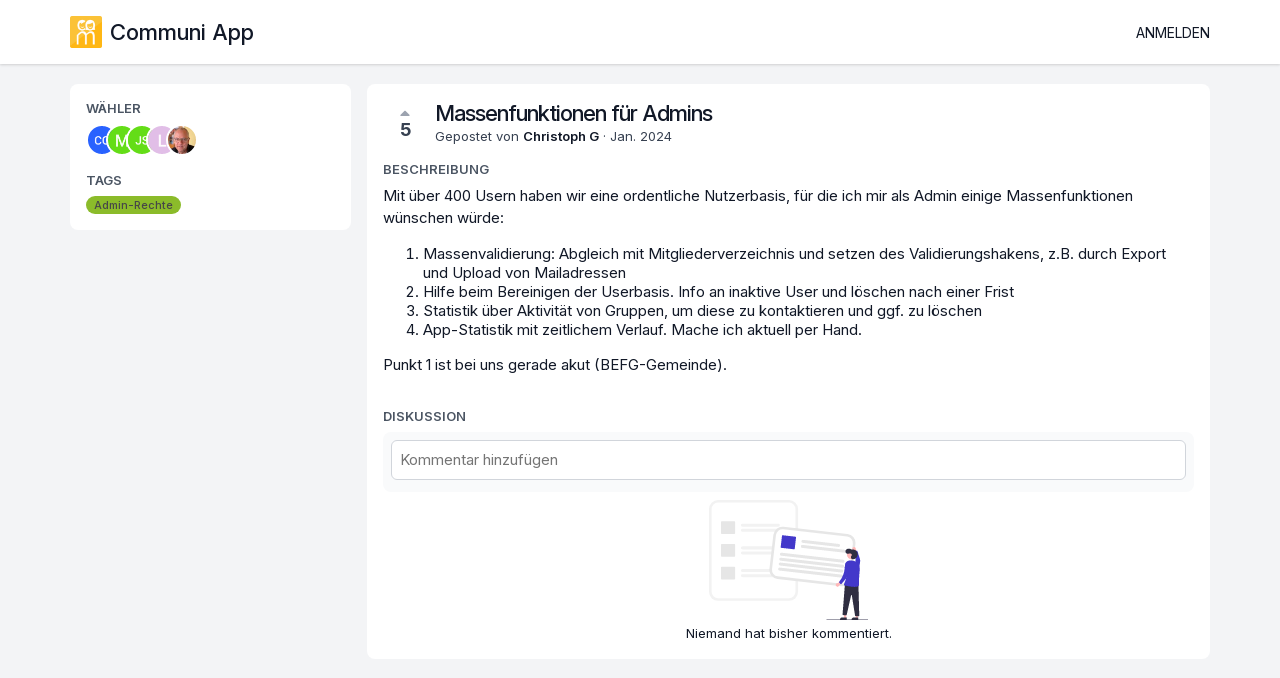

--- FILE ---
content_type: text/html; charset=utf-8
request_url: https://feedback.communiapp.de/posts/366/massenfunktionen-fur-admins
body_size: 2790
content:
<!DOCTYPE html>
<html lang="de">
<head>
  <meta charset="utf-8"/>
  <meta name="viewport" content="width=device-width, initial-scale=1">
  <link rel="icon" href="https://feedback.communiapp.de/static/favicon/logos/X8qafKBJZVdot6rmKyXV8Di1MXWyZQVyXwmYcZNIIqW1uR0tLpGNKJZ3NJTpTiEi-appicon-512.png?size=64" sizes="64x64" type="image/png">
  <link rel="icon" href="https://feedback.communiapp.de/static/favicon/logos/X8qafKBJZVdot6rmKyXV8Di1MXWyZQVyXwmYcZNIIqW1uR0tLpGNKJZ3NJTpTiEi-appicon-512.png?size=192" sizes="192x192" type="image/png">
  <link rel="apple-touch-icon" href="https://feedback.communiapp.de/static/favicon/logos/X8qafKBJZVdot6rmKyXV8Di1MXWyZQVyXwmYcZNIIqW1uR0tLpGNKJZ3NJTpTiEi-appicon-512.png?size=180&bg=white" sizes="180x180" type="image/png">
  <link rel="preconnect" href="https://fonts.googleapis.com" />
  <link rel="preconnect" href="https://fonts.gstatic.com" crossorigin />
  <link href="https://fonts.googleapis.com/css2?family=Inter:ital,opsz,wght@0,14..32,100..900;1,14..32,100..900&display=swap" rel="stylesheet" />
  
  
    
      <link rel="stylesheet" href="https://feedback.communiapp.de/assets/css/main.20d1089fd71e94b6ea6b.css" />
    
  
  
  
    
      
      <link rel="preload" href="https://feedback.communiapp.de/assets/js/locale-de-client-json.3afe89dd88af53a860c2.js" as="script" />
    
  
    
      <link rel="preload" href="https://feedback.communiapp.de/assets/css/ShowPost-ShowPost-page.0536cc3cc8232fa237bb.css" as="style" />
      <link rel="preload" href="https://feedback.communiapp.de/assets/js/ShowPost-ShowPost-page.89206c78eeb829486905.js" as="script" />
    
  

  <title>Massenfunktionen für Admins · Communi App</title>
  <meta name="description" content="Mit über 400 Usern haben wir eine ordentliche Nutzerbasis, für die ich mir als Admin einige Massenfunktionen wünschen würde: 1. Massenvalidierung: Abg" />
  <meta property="og:title" content="Massenfunktionen für Admins · Communi App" />
  <meta property="og:description" content="Mit über 400 Usern haben wir eine ordentliche Nutzerbasis, für die ich mir als Admin einige Massenfunktionen wünschen würde: 1. Massenvalidierung: Abg" />
  <meta property="og:type" content="website" />
  <meta property="og:url" content="https://feedback.communiapp.de/posts/366/massenfunktionen-fur-admins" />
  <meta property="og:image" content="https://feedback.communiapp.de/static/images/logos/X8qafKBJZVdot6rmKyXV8Di1MXWyZQVyXwmYcZNIIqW1uR0tLpGNKJZ3NJTpTiEi-appicon-512.png?size=200">
</head>
<body>
  
<noscript class="container page">
  <div class="mt-8">
    <h2 class="text-display2">Please enable JavaScript</h2>
    <p>This website requires JavaScript, please enable and reload the page.</p>
  </div>
</noscript>


  <div id="root"></div><div id="root-modal"></div><div id="root-toastify"></div>

  <script id="server-data" type="application/json">
     
  {"contextID":"YHHFlvV2l1033nRqjyNKQWSpVMpnRB3e","description":"Mit über 400 Usern haben wir eine ordentliche Nutzerbasis, für die ich mir als Admin einige Massenfunktionen wünschen würde: 1. Massenvalidierung: Abg","page":"ShowPost/ShowPost.page","props":{"attachments":[],"comments":[],"post":{"id":366,"number":366,"title":"Massenfunktionen für Admins","slug":"massenfunktionen-fur-admins","description":"Mit über 400 Usern haben wir eine ordentliche Nutzerbasis, für die ich mir als Admin einige Massenfunktionen wünschen würde:\n1. Massenvalidierung: Abgleich mit Mitgliederverzeichnis und setzen des Validierungshakens, z.B. durch Export und Upload von Mailadressen\n2. Hilfe beim Bereinigen der Userbasis. Info an inaktive User und löschen nach einer Frist\n3. Statistik über Aktivität von Gruppen, um diese zu kontaktieren und ggf. zu löschen\n4. App-Statistik mit zeitlichem Verlauf. Mache ich aktuell per Hand.\n\nPunkt 1 ist bei uns gerade akut (BEFG-Gemeinde).","createdAt":"2024-01-15T22:39:59.444393Z","user":{"id":75,"name":"Christoph G","role":"visitor","avatarURL":"https://feedback.communiapp.de/static/avatars/gravatar/75/Christoph%20G","status":"active"},"hasVoted":false,"votesCount":5,"commentsCount":0,"status":"open","tags":["admin-rechte"]},"subscribed":false,"tags":[{"id":13,"name":"Admin-Rechte","slug":"admin-rechte","color":"7EB413","isPublic":true},{"id":10,"name":"Anmeldung","slug":"anmeldung","color":"8DDB83","isPublic":true},{"id":26,"name":"Anpinnen","slug":"anpinnen","color":"E8000A","isPublic":true},{"id":15,"name":"Archivierung","slug":"archivierung","color":"FCBC05","isPublic":true},{"id":28,"name":"Beiträge","slug":"beitrage","color":"24F9DB","isPublic":true},{"id":19,"name":"Benachrichtigungen","slug":"benachrichtigungen","color":"41DA95","isPublic":true},{"id":20,"name":"Bilder","slug":"bilder","color":"BE5D8E","isPublic":true},{"id":33,"name":"Büchertisch","slug":"buchertisch","color":"FBEED0","isPublic":true},{"id":16,"name":"Chat","slug":"chat","color":"22675F","isPublic":true},{"id":27,"name":"Design","slug":"design","color":"4C4EEF","isPublic":true},{"id":21,"name":"Dokumente","slug":"dokumente","color":"BA726C","isPublic":true},{"id":37,"name":"Future","slug":"future","color":"57FD99","isPublic":true},{"id":9,"name":"Gruppen","slug":"gruppen","color":"12FB7B","isPublic":true},{"id":30,"name":"Home/Dashboard","slug":"home-dashboard","color":"2E6E48","isPublic":true},{"id":5,"name":"Kalender","slug":"kalender","color":"6B4D9F","isPublic":true},{"id":23,"name":"Menü","slug":"menu","color":"9DFDCE","isPublic":true},{"id":39,"name":"Spenden","slug":"spenden","color":"796100","isPublic":true},{"id":32,"name":"Umfragen","slug":"umfragen","color":"1F3F77","isPublic":true},{"id":22,"name":"Veranstaltungen","slug":"veranstaltungen","color":"214E4B","isPublic":true}],"votes":[{"user":{"id":75,"name":"Christoph G","avatarURL":"https://feedback.communiapp.de/static/avatars/gravatar/75/Christoph%20G"},"createdAt":"2024-01-15T22:39:59.449128Z"},{"user":{"id":24,"name":"Marian","avatarURL":"https://feedback.communiapp.de/static/avatars/gravatar/24/Marian"},"createdAt":"2024-01-20T21:55:34.290117Z"},{"user":{"id":489,"name":"Jonathan Simon","avatarURL":"https://feedback.communiapp.de/static/avatars/letter/489/Jonathan%20Simon"},"createdAt":"2024-03-14T19:50:31.548331Z"},{"user":{"id":559,"name":"Lulu","avatarURL":"https://feedback.communiapp.de/static/avatars/gravatar/559/Lulu"},"createdAt":"2024-03-17T20:51:57.238517Z"},{"user":{"id":293,"name":"Peter","avatarURL":"https://feedback.communiapp.de/static/images/avatars/synwjsalIsXopHOktAJoirHjDlJGZ9WUh6SeB4JainJPGwOYINeoUSJoyWo5YwjZ-peter_img_quadratisch.jpg"},"createdAt":"2024-06-17T10:08:05.289314Z"}]},"sessionID":"Hk9UtzeuSyNEX82nQXX2Oax5PAhDGQsGE5ofguaHVdBGD7lY","settings":{"assetsURL":"https://feedback.communiapp.de","baseURL":"https://feedback.communiapp.de","domain":"","environment":"production","googleAnalytics":"","hasLegal":false,"isBillingEnabled":false,"locale":"de","mode":"single","oauth":[]},"tenant":{"id":1,"name":"Communi App","subdomain":"default","invitation":"","welcomeMessage":"**Wir würden gerne erfahren, worüber Du nachdenkst.**\n\nWas können wir verbessern? Hier kannst Du abstimmen, diskutieren und neue Ideen vorschlagen.\n\nFür Probleme mit der App bitte direkt eine mail an support@communiapp.de oder in der App ein Problem melden.\n\n____________________________\n\n \n**Umsetzung von Vorschlägen: So funktioniert es bei uns**\nJedes Quartal setzen wir 1-2 Vorschläge um und orientieren uns dabei an den häufigsten Votes. Du kannst beliebte Themen durch den Filter 'meist gefragt' sehen. Wir kommentieren nicht alle Vorschläge, da wir uns an euren Diskussionen und Vorschlägen orientieren.","cname":"","status":1,"locale":"de","isPrivate":false,"logoBlobKey":"logos/X8qafKBJZVdot6rmKyXV8Di1MXWyZQVyXwmYcZNIIqW1uR0tLpGNKJZ3NJTpTiEi-appicon-512.png","isEmailAuthAllowed":true},"title":"Massenfunktionen für Admins · Communi App"}

  </script>

  

  
  
    
    <script src="https://feedback.communiapp.de/assets/js/runtime.cc5161f10693b7ea64ff.js" crossorigin="anonymous"></script>
    
    <script src="https://feedback.communiapp.de/assets/js/common.c9545c7b38c9dd2a164c.js" crossorigin="anonymous"></script>
    
    <script src="https://feedback.communiapp.de/assets/js/vendor.1a206b6cb9b8727f7db5.js" crossorigin="anonymous"></script>
    
    <script src="https://feedback.communiapp.de/assets/js/markdown.651cad0bc4034d7999fe.js" crossorigin="anonymous"></script>
    
    <script src="https://feedback.communiapp.de/assets/js/main.eff95fdfeb94d90ed2e7.js" crossorigin="anonymous"></script>
    
  

   
     
    <link rel="stylesheet" href="https://feedback.communiapp.de/static/custom/8eae0fea439fe929f3b74866e1215a3b.css" />
    
  
</body>
</html>


--- FILE ---
content_type: text/css; charset=utf-8
request_url: https://feedback.communiapp.de/assets/css/ShowPost-ShowPost-page.0536cc3cc8232fa237bb.css
body_size: -208
content:
#p-show-post .p-show-post__main-col{background-color:#fff;padding:16px;border-radius:8px;margin-bottom:16px}#p-show-post .p-show-post__action-col>:first-child{background-color:#fff;padding:16px;border-radius:8px}@media only screen and (min-width: 992px){#p-show-post .p-show-post{display:grid;gap:16px;grid-template-columns:1fr 3fr;grid-template-rows:auto;grid-template-areas:"Action Main" "Action Main"}#p-show-post .p-show-post__main-col{grid-area:Main}#p-show-post .p-show-post__action-col{grid-area:Action}}


--- FILE ---
content_type: text/css; charset=utf-8
request_url: https://feedback.communiapp.de/assets/css/main.20d1089fd71e94b6ea6b.css
body_size: 6156
content:
html,body{height:100%;box-sizing:border-box}*,*::before,*::after{box-sizing:inherit}body{margin:0px;padding:0px;overflow-x:hidden;min-width:320px;color:#111827;background-color:#f3f4f6;font-size:15px;font-family:"Inter",ui-sans-serif,system-ui,-apple-system,BlinkMacSystemFont,"Segoe UI","Helvetica Neue",Arial,"Noto Sans",sans-serif,"Apple Color Emoji","Segoe UI Emoji","Segoe UI Symbol","Noto Color Emoji"}code{font-family:ui-monospace,SFMono-Regular,Menlo,Monaco,Consolas,"Liberation Mono","Courier New",monospace}body,h1,h2,h3,h4,h5,input{-webkit-font-smoothing:antialiased;-moz-osx-font-smoothing:grayscale}pre{margin:0}button,input,select,textarea{margin:0;font-family:"Inter",ui-sans-serif,system-ui,-apple-system,BlinkMacSystemFont,"Segoe UI","Helvetica Neue",Arial,"Noto Sans",sans-serif,"Apple Color Emoji","Segoe UI Emoji","Segoe UI Symbol","Noto Color Emoji";font-size:15px}a{color:#111827;text-decoration:none}h1,h2,h3,h4,h5{margin:0;font-weight:400;font-size:15px}img{height:100%}.hidden{display:none}.block{display:block}.relative{position:relative}.absolute{position:absolute}.inline-block{display:inline-block}@media only screen and (max-width: 768px){.sm\:hidden{display:none}}@media only screen and (min-width: 768px){.md\:hidden{display:none}}@media only screen and (min-width: 992px){.lg\:hidden{display:none}.lg\:block{display:block}}@media only screen and (min-width: 1200px){.xl\:hidden{display:none}}.container{position:relative;display:block;max-width:100%}@media only screen and (max-width: 768px){.container{width:100vw;margin-left:auto;margin-right:auto}}@media only screen and (min-width: 768px){.container{width:720px;margin-left:auto;margin-right:auto}}@media only screen and (min-width: 992px){.container{width:960px;margin-left:auto;margin-right:auto}}@media only screen and (min-width: 1200px){.container{width:1140px;margin-left:auto;margin-right:auto}}.flex{display:flex}.flex-y{flex-direction:column}.flex-x{flex-direction:row}.flex-grow{flex-grow:1}.flex-wrap{flex-wrap:wrap}.align-self-start{align-self:start}.flex-items-center{align-items:center}.flex-items-baseline{align-items:baseline}.justify-between{justify-content:space-between}.justify-evenly{justify-content:space-evenly}.justify-center{justify-content:center}.justify-full>*{flex:1 1 0}.flex-x.flex--spacing-0>*+*{margin-left:0px}.flex-y.flex--spacing-0>*+*{margin-top:0px}.flex-x.flex--spacing-1>*+*{margin-left:4px}.flex-y.flex--spacing-1>*+*{margin-top:4px}.flex-x.flex--spacing-2>*+*{margin-left:8px}.flex-y.flex--spacing-2>*+*{margin-top:8px}.flex-x.flex--spacing-4>*+*{margin-left:16px}.flex-y.flex--spacing-4>*+*{margin-top:16px}.flex-x.flex--spacing-6>*+*{margin-left:24px}.flex-y.flex--spacing-6>*+*{margin-top:24px}.flex-x.flex--spacing-8>*+*{margin-left:32px}.flex-y.flex--spacing-8>*+*{margin-top:32px}.flex-x.flex--divide-2>*:first-child{padding-right:8px}.flex-x.flex--divide-2>*+*{padding-right:8px;padding-left:8px;border:0 solid #f3f4f6;border-left-width:1px}.flex-x.flex--divide-2>*:last-child{padding-right:0}.flex-y.flex--divide-2>*:first-child{padding-bottom:8px}.flex-y.flex--divide-2>*+*{padding-top:8px;padding-bottom:8px;border:0 solid #f3f4f6;border-top-width:1px}.flex-y.flex--divide-2>*:last-child{padding-bottom:0}.flex-x.flex--divide-4>*:first-child{padding-right:16px}.flex-x.flex--divide-4>*+*{padding-right:16px;padding-left:16px;border:0 solid #f3f4f6;border-left-width:1px}.flex-x.flex--divide-4>*:last-child{padding-right:0}.flex-y.flex--divide-4>*:first-child{padding-bottom:16px}.flex-y.flex--divide-4>*+*{padding-top:16px;padding-bottom:16px;border:0 solid #f3f4f6;border-top-width:1px}.flex-y.flex--divide-4>*:last-child{padding-bottom:0}.flex-x.flex--divide-6>*:first-child{padding-right:24px}.flex-x.flex--divide-6>*+*{padding-right:24px;padding-left:24px;border:0 solid #f3f4f6;border-left-width:1px}.flex-x.flex--divide-6>*:last-child{padding-right:0}.flex-y.flex--divide-6>*:first-child{padding-bottom:24px}.flex-y.flex--divide-6>*+*{padding-top:24px;padding-bottom:24px;border:0 solid #f3f4f6;border-top-width:1px}.flex-y.flex--divide-6>*:last-child{padding-bottom:0}.shadow-sm{box-shadow:rgba(0,0,0,0) 0px 0px 0px 0px,rgba(0,0,0,0) 0px 0px 0px 0px,rgba(0,0,0,.05) 0px 1px 2px 0px}.shadow{box-shadow:rgba(0,0,0,0) 0px 0px 0px 0px,rgba(0,0,0,0) 0px 0px 0px 0px,rgba(0,0,0,.1) 0px 1px 3px 0px,rgba(0,0,0,.06) 0px 1px 2px 0px}.shadow-lg{box-shadow:rgba(0,0,0,0) 0px 0px 0px 0px,rgba(0,0,0,0) 0px 0px 0px 0px,rgba(0,0,0,.1) 0px 4px 6px -1px,rgba(0,0,0,.06) 0px 2px 4px -1px}.rounded{border-radius:4px}.rounded-md{border-radius:8px}.rounded-full{border-radius:999px}.invisible{visibility:hidden}.bt{border-top:1px solid}.overflow-auto{overflow:auto}.border{border:1px solid rgba(0,0,0,0)}.border-2{border:2px solid rgba(0,0,0,0)}.clickable{cursor:pointer;pointer-events:inherit}.hover:hover{background-color:#f3f4f6}.text-gray-700{color:#374151}.text-gray-600{color:#4b5563}.text-gray-500{color:#6b7280}.bg-gray-200{background-color:#e5e7eb}.hover\:bg-gray-200:hover{background-color:#e5e7eb}.border-gray-200{border-color:#e5e7eb}.bg-gray-100{background-color:#f3f4f6}.hover\:bg-gray-100:hover{background-color:#f3f4f6}.bg-gray-50{background-color:#f9fafb}.text-green-700{color:#15803d}.text-green-600{color:#16a34a}.text-green-500{color:#22c55e}.text-yellow-500{color:#f59e0b}.bg-yellow-100{background-color:#fef3c7}.hover\:bg-blue-200:hover{background-color:#bae6fd}.bg-blue-100{background-color:#e0f2fe}.text-red-700{color:#b91c1c}.text-red-500{color:#ef4444}.bg-primary-light{background-color:var(--primary-color-light, #818cf8)}.text-primary-base{color:var(--primary-color, #4f46e5)}.hover\:text-primary-base:hover{color:var(--primary-color, #4f46e5)}.bg-primary-base{background-color:var(--primary-color, #4f46e5)}.border-primary-base{border-color:var(--primary-color, #4f46e5)}.bg-primary-dark{background-color:var(--primary-color-dark, #3730a3)}.bg-white{background-color:#fff}.grid{display:grid}.grid-cols-1{grid-template-columns:repeat(1, minmax(0, 1fr))}.grid-cols-3{grid-template-columns:repeat(3, minmax(0, 1fr))}.grid-cols-4{grid-template-columns:repeat(4, minmax(0, 1fr))}@media only screen and (min-width: 992px){.lg\:grid-cols-3{grid-template-columns:repeat(3, minmax(0, 1fr))}.lg\:grid-cols-5{grid-template-columns:repeat(5, minmax(0, 1fr))}}.col-span-3{grid-column:span 3/span 3}.gap-2{gap:8px}.gap-4{gap:16px}.h-4{height:16px}.w-min-4{min-width:16px}.w-5{width:20px}.h-5{height:20px}.w-6{width:24px}.h-6{height:24px}.w-8{width:32px}.h-8{height:32px}.h-20{height:80px}.w-max-4xl{max-width:320px}.h-max-5xl{max-height:400px}.w-max-6xl{max-width:480px}.w-max-7xl{max-width:560px}.w-max-10xl{max-width:800px}.w-full{width:100%}p,pre{margin:0 0 14px;line-height:1.5}p:last-child,pre:last-child{margin-bottom:0}.text-display2{font-size:22px;font-weight:500;letter-spacing:-1px}.text-display{font-size:22px;font-weight:600}.text-header{font-size:22px;font-weight:500}.text-title{font-size:18px;font-weight:500}.text-subtitle{font-size:15px;font-weight:500}.text-body{font-size:15px}.text-sm{font-size:14px}.text-category{font-size:13px;font-weight:600;color:#4b5563;text-transform:uppercase}.text-muted{font-size:13px;color:#374151}.text-link{color:#0284c7}.nowrap{white-space:nowrap;overflow:hidden;text-overflow:ellipsis}.text-link:hover{color:#075985;text-decoration:underline}.text-sm{font-size:14px}.text-xs{font-size:13px}.text-2xs{font-size:12px}.hover\:underline:hover{text-decoration:underline}.text-center{text-align:center}.text-medium{font-weight:500}.text-semibold{font-weight:600}.text-bold{font-weight:700}.uppercase{text-transform:uppercase}#root{height:100%;display:flex;flex-direction:column}.page{padding-top:20px;padding-bottom:16px}@media only screen and (max-width: 768px){.page{width:calc(100vw - 20px);margin-left:10px;margin-right:10px}}*:focus{outline:0;box-shadow:#fff 0px 0px 0px 0px,var(--primary-color-light, #818cf8) 0px 0px 0px 1px,rgba(0,0,0,0) 0px 0px 0px 0px !important;border-color:var(--primary-color-light, #818cf8) !important;transition:all .3s ease}.mx-auto{margin-right:auto;margin-left:auto}.mb-0{margin-bottom:0px}.mb-1{margin-bottom:4px}.mt-1{margin-top:4px}.ml-1{margin-left:4px}.my-1{margin-bottom:4px;margin-top:4px}.p-1{padding:4px}.px-1{padding-left:4px;padding-right:4px}.py-1{padding-bottom:4px;padding-top:4px}.mb-2{margin-bottom:8px}.mt-2{margin-top:8px}.p-2{padding:8px}.px-2{padding-left:8px;padding-right:8px}.py-2{padding-bottom:8px;padding-top:8px}.mb-3{margin-bottom:12px}.mt-3{margin-top:12px}.mr-3{margin-right:12px}.px-3{padding-left:12px;padding-right:12px}.mb-4{margin-bottom:16px}.mt-4{margin-top:16px}.ml-4{margin-left:16px}.my-4{margin-bottom:16px;margin-top:16px}.p-4{padding:16px}.pt-4{padding-top:16px}.px-4{padding-left:16px;padding-right:16px}.py-4{padding-bottom:16px;padding-top:16px}.pr-5{padding-right:20px}.mt-6{margin-top:24px}.pb-6{padding-bottom:24px}.pl-6{padding-left:24px}.mb-8{margin-bottom:32px}.mt-8{margin-top:32px}[data-tooltip]{position:relative}[data-tooltip]::before{background-color:#374151;color:#fff;font-size:11px;padding:4px 6px;width:max-content;border-radius:4px;position:absolute;text-align:center;bottom:40px;font-weight:500;left:50%;content:attr(data-tooltip);transform:translate(-50%, 100%) scale(0);transition:.1s}[data-tooltip]:hover:before{display:block;transform:translate(-50%, 100%) scale(1)}
.c-divider{display:table;font-weight:500;margin:16px 0px}.c-divider::before,.c-divider::after{background-image:url([data-uri]);content:"";display:table-cell;position:relative;top:50%;width:50%;background-repeat:no-repeat}.c-divider::before{background-position:right 1em top 50%}.c-divider::after{background-position:left 1em top 50%}
.c-status-label{text-transform:uppercase;font-weight:600;font-size:11px}.c-status-label--open{color:#111827}.c-status-label--planned{color:#6435c9}.c-status-label--started{color:#2185d0}.c-status-label--completed{color:#21ba45}.c-status-label--declined{color:#db2828}.c-status-label--duplicate{color:#d6a100}
.c-tag{display:inline-flex;justify-content:center;align-items:center;font-size:11px;color:#111827;font-weight:500;border-radius:10px;line-height:18px;padding:0 8px;border:0}.c-tag[href]{opacity:.9;transition:opacity .1s}.c-tag[href]:hover{opacity:1}.c-tag svg{height:8px;margin-right:2px}.c-tag--circular{min-height:0;min-width:0;overflow:hidden;border-radius:50%;padding:6px}
.c-button{line-height:1.15;display:inline-flex;align-items:center;cursor:pointer;font-size:15px;border-radius:4px;border:none;padding:8px 16px;font-weight:500;white-space:nowrap}.c-button:active{transform:scale(0.99)}.c-button svg+*,.c-button img+*{margin-left:4px}.c-button--tertiary{color:#111827;background-color:rgba(0,0,0,0)}.c-button--tertiary:hover{text-decoration:underline}.c-button--secondary{color:#111827;background-color:#f9fafb;border:1px solid #d1d5db}.c-button--secondary:hover{background-color:#f3f4f6}.c-button--primary{color:#fff;background-color:var(--primary-color, #4f46e5);border:1px solid var(--primary-color, #4f46e5)}.c-button--primary:hover{background-color:var(--primary-color-dark, #3730a3)}.c-button--danger{color:#dc2626;border:1px solid #d1d5db;background-color:#fff}.c-button--danger:hover{color:#fff;border:1px solid #dc2626;background-color:#dc2626}.c-button--small{padding:6px 10px;font-size:11px}.c-button--small svg,.c-button--small img{height:12px}.c-button--default{padding:8px 12px;font-size:14px}.c-button--default svg,.c-button--default img{height:16px}.c-button--large{padding:10px 14px;font-size:18px}.c-button--large svg,.c-button--large img{height:20px}.c-button--loading{position:relative;cursor:default;color:rgba(0,0,0,0);opacity:1;pointer-events:auto;transition:all 0s linear,opacity .1s ease}.c-button--loading:before{position:absolute;content:"";top:50%;left:50%;margin:-0.64285714em 0 0 -0.64285714em;width:1.28571429em;height:1.28571429em;border-radius:500rem;border:.2em solid #6b7280}.c-button--loading:after{position:absolute;content:"";top:50%;left:50%;margin:-0.64285714em 0 0 -0.64285714em;width:1.28571429em;height:1.28571429em;animation:button-spin .6s linear;animation-iteration-count:infinite;border-radius:500rem;border-color:#fff rgba(0,0,0,0) rgba(0,0,0,0);border-style:solid;border-width:.2em;box-shadow:0 0 0 1px rgba(0,0,0,0)}.c-button--disabled{cursor:not-allowed;opacity:.45 !important;background-image:none !important;pointer-events:none !important}@keyframes button-spin{from{transform:rotate(0deg)}to{transform:rotate(360deg)}}
.c-form-field{margin-bottom:28px}.c-form-field>label{display:block;font-size:15px;margin-bottom:4px;font-weight:500}.c-form-field:last-child{margin-bottom:0}
.c-form-error{color:#dc2626;font-size:14px}.c-form-error ul{list-style:none;padding-left:4px;margin:0}
.c-input{line-height:22px;background-color:#fff;width:100%;padding:8px;border:1px solid #d1d5db;border-radius:6px;-webkit-appearance:none;appearance:none}.c-input:disabled{cursor:not-allowed;opacity:.45 !important;background-image:none !important;pointer-events:none !important}.c-input+svg,.c-input+img{position:absolute;width:36px;padding:8px;margin:0;right:0}.c-input__suffix{display:flex;align-items:center;background-color:#e5e7eb;padding:8px;border-top-right-radius:6px;border-bottom-right-radius:6px}.c-input--icon{padding-right:32px}.c-input--error{border-color:#dc2626}.c-input--suffixed{border-top-right-radius:0;border-bottom-right-radius:0}.c-input--suffixed~*{border-top-left-radius:0;border-bottom-left-radius:0}.c-input--suffixed~*:not(:last-child){border-top-right-radius:0;border-bottom-right-radius:0}
.c-image-upload input[type=file]{display:none}.c-image-upload .preview{position:relative;display:inline-block}.c-image-upload .preview img{padding:5px;min-width:50px;min-height:50px;border:1px solid #d1d5db;cursor:pointer}.c-image-upload .preview .c-button{position:absolute;top:4px;right:4px;border-radius:50%;padding:4px 6px}
.c-multi-image-uploader .c-multi-image-uploader-instances{display:flex;flex-wrap:wrap}.c-multi-image-uploader .c-multi-image-uploader-instances .c-image-upload{margin-right:10px}
.c-textarea{background-color:#fff;width:100%;line-height:22px;padding:8px;resize:none;border:1px solid #d1d5db;border-radius:6px;-webkit-appearance:none;appearance:none}.c-textarea:disabled{cursor:not-allowed;opacity:.45 !important;background-image:none !important;pointer-events:none !important}.c-textarea--error{border-color:#dc2626}
.c-radiobutton input{margin:0px;appearance:none;border:1px solid #d1d5db;height:16px;width:16px;color:var(--primary-color, #4f46e5);border-radius:999px;-webkit-appearance:none;appearance:none}.c-radiobutton input:checked{background-image:url("data:image/svg+xml,%3csvg viewBox=%270 0 16 16%27 fill=%27white%27 xmlns=%27http://www.w3.org/2000/svg%27%3e%3ccircle cx=%278%27 cy=%278%27 r=%273%27/%3e%3c/svg%3e")}.c-radiobutton input:checked{border-color:rgba(0,0,0,0);background-color:currentColor;background-size:100% 100%;background-position:center;background-repeat:no-repeat}
.c-select{background-color:#fff;width:100%;line-height:22px;padding:8px;border:1px solid #d1d5db;border-radius:6px;appearance:none;background-image:url("data:image/svg+xml,%3csvg xmlns=%27http://www.w3.org/2000/svg%27 fill=%27none%27 viewBox=%270 0 20 20%27%3e%3cpath stroke=%27%236b7280%27 stroke-linecap=%27round%27 stroke-linejoin=%27round%27 stroke-width=%271.5%27 d=%27M6 8l4 4 4-4%27/%3e%3c/svg%3e");background-position:right .5rem center;background-repeat:no-repeat;background-size:1.5em 1.5em;-webkit-appearance:none;appearance:none}.c-select:disabled{cursor:not-allowed;opacity:.45 !important;background-image:none !important;pointer-events:none !important}.c-select--error{border-color:#dc2626}
.c-checkbox input{margin:0px;appearance:none;border:1px solid #d1d5db;height:16px;width:16px;color:var(--primary-color, #4f46e5);-webkit-appearance:none;appearance:none}.c-checkbox input:checked{background-image:url("data:image/svg+xml,%3csvg viewBox=%270 0 16 16%27 fill=%27white%27 xmlns=%27http://www.w3.org/2000/svg%27%3e%3cpath d=%27M12.207 4.793a1 1 0 010 1.414l-5 5a1 1 0 01-1.414 0l-2-2a1 1 0 011.414-1.414L6.5 9.086l4.293-4.293a1 1 0 011.414 0z%27/%3e%3c/svg%3e")}.c-checkbox input:checked{border-color:rgba(0,0,0,0);background-color:currentColor;background-size:100% 100%;background-position:center;background-repeat:no-repeat}
.c-image-viewer{display:inline-block;cursor:pointer;margin-top:10px}.c-image-viewer img{vertical-align:top}.c-image-viewer+.c-image-viewer{margin-left:10px}.c-image-viewer-modal img{max-width:90vw;max-height:80vh}
.c-markdown{overflow-wrap:break-word;word-break:break-word}.c-markdown h1{font-size:26px}.c-markdown h2{font-size:22px}.c-markdown h3{font-size:18px}.c-markdown ul{padding-left:32px;margin:0 0 12px}.c-markdown ul:first-child{margin-top:0}.c-markdown ul:last-child{margin-bottom:0}.c-markdown img{max-width:100%}.c-markdown pre{overflow-x:scroll;padding:16px;line-height:1.45;background-color:#f3f4f6;border-radius:4px}.c-markdown pre code{display:inline;max-width:auto;padding:0;margin:0;overflow:visible;line-height:inherit;word-wrap:normal;background-color:rgba(0,0,0,0);border:0}.c-markdown code{padding:.2em;font-size:85%;margin:0;background-color:#f3f4f6;border-radius:4px}
.c-dev-banner{position:fixed;top:8px;left:8px;padding:8px;font-size:15px;color:#b91c1c;border:2px solid #b91c1c;background-color:#fef2f2;opacity:.7}
.c-avatar{border-radius:50%;vertical-align:middle;display:inline-block}
.c-avatar-stack>*{border:2px solid #fff}.c-avatar-stack>*+*{margin-left:-12px}
.c-message{padding:16px;margin-bottom:8px}.c-message--icon{border-left-width:2px;border-left-style:solid}.c-message--success{color:#166534;border-color:#166534;background-color:#f0fdf4}.c-message--warning{color:#92400e;border-color:#92400e;background-color:#fffbeb}.c-message--error{color:#991b1b;border-color:#991b1b;background-color:#fef2f2}
.c-hint{position:relative;padding:16px;margin-bottom:8px;color:#075985;border-left:2px solid #075985;background-color:#f0f9ff;text-align:left}.c-hint span{flex:1}.c-hint__close{cursor:pointer}
.c-signin-control__oauth{display:grid;grid-template-columns:1fr 1fr 1fr;gap:8px}
.c-modal-dimmer{position:fixed;top:0;left:0;width:100%;height:100%;text-align:center;vertical-align:middle;padding:1em;z-index:100;display:flex;justify-content:center;align-items:flex-start;overflow-y:auto;animation:dimmerFadeIn .5s;background-color:rgba(31,41,55,.7)}@media only screen and (max-height: 483px){.c-modal-dimmer{overflow-y:scroll;display:block}}@keyframes dimmerFadeIn{from{background-color:rgba(31,41,55,.1)}to{background-color:rgba(31,41,55,.7)}}@keyframes windowfadeIn{from{transform:scale(0.7);opacity:0}to{transform:scale(1);opacity:1}}.c-modal-scroller{min-height:calc(100vh - 2em);display:flex;align-items:center}.c-modal-window{z-index:101;text-align:left;background:#fff;border:none;border-radius:3px;animation:windowfadeIn .5s}.c-modal-window--small{width:100%}@media only screen and (min-width: 768px){.c-modal-window--small{width:500px}}.c-modal-window--large{width:100%}@media only screen and (min-width: 768px){.c-modal-window--large{width:750px}}.c-modal-window--center{text-align:center}.c-modal-window .c-modal-header{font-size:18px;font-weight:600;padding:15px 20px;border-bottom:1px solid #e5e7eb}.c-modal-window .c-modal-content{padding:15px 20px}.c-modal-window .c-modal-footer{background:#f3f4f6;padding:10px;border-bottom-right-radius:3px;border-bottom-left-radius:3px;border-top:1px solid #d1d5db}.c-modal-window .c-modal-footer--right{text-align:right}.c-modal-window .c-modal-footer--center{text-align:center}.c-modal-window .c-modal-footer--left{text-align:left}
.c-username{color:#111827;font-weight:600;display:inline-flex;align-items:center}.c-username--email{margin-left:10px;color:#4b5563;font-size:13px;font-weight:400}.c-username--staff{color:var(--primary-color, #4f46e5);border-color:var(--primary-color, #4f46e5)}.c-username--staff div svg{height:14px;vertical-align:text-bottom;margin-left:2px;align-items:flex-end}
.c-loader__spinner{display:block;position:relative;text-align:center;z-index:1000;width:30px;height:30px;margin:10px auto}.c-loader__spinner:before{position:absolute;content:"";top:0;left:50%;width:100%;height:100%;border-radius:500rem;border:.2em solid #d1d5db}.c-loader__spinner:after{position:absolute;content:"";top:0;left:50%;width:100%;height:100%;animation:loader .6s linear;animation-iteration-count:infinite;border-radius:500rem;border-color:#374151 rgba(0,0,0,0) rgba(0,0,0,0);border-style:solid;border-width:.2em;box-shadow:0 0 0 1px rgba(0,0,0,0)}.c-loader__spinner:before,.c-loader__spinner:after{width:30px;height:30px;margin:0 0 0 -15px}.c-loader__text{display:block;text-align:center;font-size:13px;color:#374151}@keyframes loader{from{transform:rotate(0deg)}to{transform:rotate(360deg)}}
.c-toggle{padding:0;position:relative;display:inline-flex;height:16px;width:32px;border:2px solid rgba(0,0,0,0);background-color:#e5e7eb;border-radius:50px;cursor:pointer;transition-duration:.2s;transition-timing-function:cubic-bezier(0.4, 0, 0.2, 1);transition-property:background-color,transform}.c-toggle span{pointer-events:none;height:12px;width:12px;display:inline-block;border-radius:50px;background-color:#fff;transform:matrix(1, 0, 0, 1, 0, 0);transition-duration:.2s;transition-timing-function:cubic-bezier(0.4, 0, 0.2, 1);transition-property:background-color,transform}.c-toggle--disabled{cursor:not-allowed;opacity:.45 !important;background-image:none !important;pointer-events:none !important}.c-toggle--enabled{background-color:#16a34a}.c-toggle--enabled span{transform:matrix(1, 0, 0, 1, 16, 0)}
.c-powered{text-align:center}.c-powered a{color:#0369a1;font-size:12px}.c-powered a:hover{color:#111827}
.c-dropdown{display:inline-block;position:relative;font-size:14px}.c-dropdown__handle{text-align:left;background-color:rgba(0,0,0,0);border:none;padding:0;cursor:pointer}.c-dropdown__list{margin-top:8px;position:absolute;overflow:auto;width:max-content;min-width:160px;max-width:240px;padding:4px 0;background-color:#fff;border-radius:6px;border:1px solid #d1d5db;z-index:10}.c-dropdown__list--left{right:0}.c-dropdown__list--wide{max-width:720px}@media only screen and (max-width: 768px){.c-dropdown__list--fullscreen-small{position:fixed;left:0;width:100vw}}.c-dropdown__listitem{display:block;padding:8px}.c-dropdown__listitem:hover{cursor:pointer;background-color:#f3f4f6}.c-dropdown__divider{margin:4px;background-color:#e5e7eb;height:1px;border:none}
.c-vote-counter__button{font-size:18px;border:none;width:44px;font-weight:700;cursor:pointer;background-color:rgba(0,0,0,0);text-align:center;margin:0 auto;padding:0 0;color:#374151;display:flex;flex-direction:column;align-items:center}.c-vote-counter__button svg{color:#9ca3af;margin-bottom:-2px}.c-vote-counter__button--voted,.c-vote-counter__button:hover{color:var(--primary-color, #4f46e5)}.c-vote-counter__button--voted svg,.c-vote-counter__button:hover svg{color:var(--primary-color, #4f46e5)}.c-vote-counter__button--disabled{cursor:not-allowed;opacity:.45 !important;background-image:none !important;pointer-events:none !important}
.c-notification-indicator{position:relative}.c-notification-indicator .c-notification-indicator-unread-counter{position:absolute;top:2px;right:2px;background-color:#ef4444;height:8px;width:8px;border-radius:100%}.c-notifications-container{max-height:80vh;overflow-y:auto}@media only screen and (min-width: 992px){.c-notifications-container{min-width:400px}}
.c-reactions-add-reaction svg{position:relative;top:1px;left:0}.c-reactions-emojis{top:-30px}.c-reactions button{background-color:"pink"}


--- FILE ---
content_type: text/css
request_url: https://feedback.communiapp.de/static/custom/8eae0fea439fe929f3b74866e1215a3b.css
body_size: -331
content:
.c-powered {
display: none;
}

--- FILE ---
content_type: text/javascript; charset=utf-8
request_url: https://feedback.communiapp.de/assets/js/runtime.cc5161f10693b7ea64ff.js
body_size: 3099
content:
(()=>{"use strict";var e,a,t,n,r,i,o,d={},c={};function s(e){var a=c[e];if(void 0!==a)return a.exports;var t=c[e]={exports:{}};return d[e].call(t.exports,t,t.exports,s),t.exports}s.m=d,e=[],s.O=(a,t,n,r)=>{if(!t){var i=1/0;for(l=0;l<e.length;l++){t=e[l][0],n=e[l][1],r=e[l][2];for(var o=!0,d=0;d<t.length;d++)(!1&r||i>=r)&&Object.keys(s.O).every((e=>s.O[e](t[d])))?t.splice(d--,1):(o=!1,r<i&&(i=r));if(o){e.splice(l--,1);var c=n();void 0!==c&&(a=c)}}return a}r=r||0;for(var l=e.length;l>0&&e[l-1][2]>r;l--)e[l]=e[l-1];e[l]=[t,n,r]},s.n=e=>{var a=e&&e.__esModule?()=>e.default:()=>e;return s.d(a,{a}),a},t=Object.getPrototypeOf?e=>Object.getPrototypeOf(e):e=>e.__proto__,s.t=function(e,n){if(1&n&&(e=this(e)),8&n)return e;if("object"==typeof e&&e){if(4&n&&e.__esModule)return e;if(16&n&&"function"==typeof e.then)return e}var r=Object.create(null);s.r(r);var i={};a=a||[null,t({}),t([]),t(t)];for(var o=2&n&&e;"object"==typeof o&&!~a.indexOf(o);o=t(o))Object.getOwnPropertyNames(o).forEach((a=>i[a]=()=>e[a]));return i.default=()=>e,s.d(r,i),r},s.d=(e,a)=>{for(var t in a)s.o(a,t)&&!s.o(e,t)&&Object.defineProperty(e,t,{enumerable:!0,get:a[t]})},s.f={},s.e=e=>Promise.all(Object.keys(s.f).reduce(((a,t)=>(s.f[t](e,a),a)),[])),s.u=e=>"js/"+{24:"SignIn-SignIn-page",64:"Administration-pages-ManageWebhooks-page",75:"locale-tr-client-json",119:"Administration-pages-ManageTags-page",130:"Administration-pages-PrivacySettings-page",170:"Legal-Legal-page",184:"locale-en-client-json",189:"Administration-pages-ManageMembers-page",207:"Error-Error403-page",210:"Home-Home-page",301:"locale-pl-client-json",314:"ShowPost-ShowPost-page",321:"Error-Error500-page",322:"DesignSystem-DesignSystem-page",357:"locale-sv-SE-client-json",392:"locale-pt-BR-client-json",419:"Administration-pages-Export-page",451:"locale-nl-client-json",470:"Administration-pages-GeneralSettings-page",482:"MySettings-MySettings-page",528:"locale-ar-client-json",554:"locale-ru-client-json",575:"SignUp-PendingActivation-page",598:"locale-el-client-json",605:"Administration-pages-ManageBilling-page",619:"locale-sk-client-json",620:"SignUp-SignUp-page",630:"OAuthEcho-OAuthEcho-page",637:"locale-zh-CN-client-json",654:"Administration-pages-AdvancedSettings-page",656:"Error-NotInvited-page",710:"MyNotifications-MyNotifications-page",753:"Error-Error401-page",754:"locale-it-client-json",764:"locale-de-client-json",804:"SignIn-CompleteSignInProfile-page",822:"toastify",875:"Error-Error410-page",881:"locale-fr-client-json",914:"Administration-pages-ManageAuthentication-page",943:"Administration-pages-Invitations-page",976:"locale-es-ES-client-json",987:"Error-Maintenance-page",998:"Error-Error404-page"}[e]+"."+{24:"ed0c0fd9fe899ad5d486",64:"8c7bafa2d16ca4ab0f67",75:"62e0cd1ba6653c9507eb",119:"2b5f4af40844842c11aa",130:"0c4ebac4643c9f0e9ccf",170:"01983fb39b06bf5678be",184:"929c3e0b48e276122790",189:"848c2d2e691d80f50c32",207:"f0e77b71a93c28921583",210:"771c7c37b84bbcc5b3f7",301:"0fb1e28aecc366b73cf3",314:"89206c78eeb829486905",321:"b8a72d5256a27cc0824c",322:"5d918132fc17679c1227",357:"e1ca47a286229df68c58",392:"95740fbf9ebdeb83163a",419:"1f74134852bf2e56cdf6",451:"ad4a91a70bc83b0a458e",470:"74876c2a76a4c74e6571",482:"1cd21e2cb531afa8cfcb",528:"4db0f722199d97b5c473",554:"f407581d0109966605a5",575:"b8cd15d24e9c7121619c",598:"9100ab2fb2a508c51219",605:"79094a344943c7ef6a59",619:"7f3d74c51031290c929e",620:"fe9253b4bb531fd8292c",630:"2303b030b982c43c7f25",637:"0a7573365f5ce3cc1c77",654:"d140bebbf693a59fda1b",656:"7a01dfed58fa87f75a57",710:"8454b87510045147c93c",753:"09f35bf11eb50c8a9ee8",754:"1befc12f674efde11fb1",764:"3afe89dd88af53a860c2",804:"fc7a4417d6558e4954cb",822:"13f7b8bac396121cf0c7",875:"34d677241db54982a936",881:"210c3c1de14431010bda",914:"1b4af90dab4f595060b5",943:"a43cca7bfe326d7df6bf",976:"975e28fcc5491d54a6bd",987:"ae01bcecdec9f174f320",998:"cdd304bd0d200e0e0acb"}[e]+".js",s.miniCssF=e=>"css/"+{64:"Administration-pages-ManageWebhooks-page",119:"Administration-pages-ManageTags-page",130:"Administration-pages-PrivacySettings-page",170:"Legal-Legal-page",189:"Administration-pages-ManageMembers-page",210:"Home-Home-page",314:"ShowPost-ShowPost-page",322:"DesignSystem-DesignSystem-page",419:"Administration-pages-Export-page",470:"Administration-pages-GeneralSettings-page",605:"Administration-pages-ManageBilling-page",654:"Administration-pages-AdvancedSettings-page",804:"SignIn-CompleteSignInProfile-page",822:"toastify",914:"Administration-pages-ManageAuthentication-page",943:"Administration-pages-Invitations-page"}[e]+"."+{64:"6dde446cf26942bf7ad0",119:"773779a5bb44a9fb5da0",130:"773779a5bb44a9fb5da0",170:"8a999955c53d40788c6d",189:"773779a5bb44a9fb5da0",210:"0ce32fe4aad9a4a435d1",314:"0536cc3cc8232fa237bb",322:"ff9d3c934f861b8ef9f9",419:"773779a5bb44a9fb5da0",470:"773779a5bb44a9fb5da0",605:"773779a5bb44a9fb5da0",654:"773779a5bb44a9fb5da0",804:"412c032b763c055e6b64",822:"128ff7411d5e2d9ec487",914:"773779a5bb44a9fb5da0",943:"773779a5bb44a9fb5da0"}[e]+".css",s.g=function(){if("object"==typeof globalThis)return globalThis;try{return this||new Function("return this")()}catch(e){if("object"==typeof window)return window}}(),s.o=(e,a)=>Object.prototype.hasOwnProperty.call(e,a),n={},r="fider:",s.l=(e,a,t,i)=>{if(n[e])n[e].push(a);else{var o,d;if(void 0!==t)for(var c=document.getElementsByTagName("script"),l=0;l<c.length;l++){var g=c[l];if(g.getAttribute("src")==e||g.getAttribute("data-webpack")==r+t){o=g;break}}o||(d=!0,(o=document.createElement("script")).charset="utf-8",o.timeout=120,s.nc&&o.setAttribute("nonce",s.nc),o.setAttribute("data-webpack",r+t),o.src=e),n[e]=[a];var f=(a,t)=>{o.onerror=o.onload=null,clearTimeout(b);var r=n[e];if(delete n[e],o.parentNode&&o.parentNode.removeChild(o),r&&r.forEach((e=>e(t))),a)return a(t)},b=setTimeout(f.bind(null,void 0,{type:"timeout",target:o}),12e4);o.onerror=f.bind(null,o.onerror),o.onload=f.bind(null,o.onload),d&&document.head.appendChild(o)}},s.r=e=>{"undefined"!=typeof Symbol&&Symbol.toStringTag&&Object.defineProperty(e,Symbol.toStringTag,{value:"Module"}),Object.defineProperty(e,"__esModule",{value:!0})},s.p="/assets/",i=e=>new Promise(((a,t)=>{var n=s.miniCssF(e),r=s.p+n;if(((e,a)=>{for(var t=document.getElementsByTagName("link"),n=0;n<t.length;n++){var r=(o=t[n]).getAttribute("data-href")||o.getAttribute("href");if("stylesheet"===o.rel&&(r===e||r===a))return o}var i=document.getElementsByTagName("style");for(n=0;n<i.length;n++){var o;if((r=(o=i[n]).getAttribute("data-href"))===e||r===a)return o}})(n,r))return a();((e,a,t,n)=>{var r=document.createElement("link");r.rel="stylesheet",r.type="text/css",r.onerror=r.onload=i=>{if(r.onerror=r.onload=null,"load"===i.type)t();else{var o=i&&("load"===i.type?"missing":i.type),d=i&&i.target&&i.target.href||a,c=new Error("Loading CSS chunk "+e+" failed.\n("+d+")");c.code="CSS_CHUNK_LOAD_FAILED",c.type=o,c.request=d,r.parentNode.removeChild(r),n(c)}},r.href=a,document.head.appendChild(r)})(e,r,a,t)})),o={121:0},s.f.miniCss=(e,a)=>{o[e]?a.push(o[e]):0!==o[e]&&{64:1,119:1,130:1,170:1,189:1,210:1,314:1,322:1,419:1,470:1,605:1,654:1,804:1,822:1,914:1,943:1}[e]&&a.push(o[e]=i(e).then((()=>{o[e]=0}),(a=>{throw delete o[e],a})))},(()=>{var e={121:0};s.f.j=(a,t)=>{var n=s.o(e,a)?e[a]:void 0;if(0!==n)if(n)t.push(n[2]);else if(121!=a){var r=new Promise(((t,r)=>n=e[a]=[t,r]));t.push(n[2]=r);var i=s.p+s.u(a),o=new Error;s.l(i,(t=>{if(s.o(e,a)&&(0!==(n=e[a])&&(e[a]=void 0),n)){var r=t&&("load"===t.type?"missing":t.type),i=t&&t.target&&t.target.src;o.message="Loading chunk "+a+" failed.\n("+r+": "+i+")",o.name="ChunkLoadError",o.type=r,o.request=i,n[1](o)}}),"chunk-"+a,a)}else e[a]=0},s.O.j=a=>0===e[a];var a=(a,t)=>{var n,r,i=t[0],o=t[1],d=t[2],c=0;if(i.some((a=>0!==e[a]))){for(n in o)s.o(o,n)&&(s.m[n]=o[n]);if(d)var l=d(s)}for(a&&a(t);c<i.length;c++)r=i[c],s.o(e,r)&&e[r]&&e[r][0](),e[r]=0;return s.O(l)},t=self.webpackChunkfider=self.webpackChunkfider||[];t.forEach(a.bind(null,0)),t.push=a.bind(null,t.push.bind(t))})(),s.nc=void 0})();
//# sourceMappingURL=runtime.cc5161f10693b7ea64ff.js.map

--- FILE ---
content_type: text/javascript; charset=utf-8
request_url: https://feedback.communiapp.de/assets/js/markdown.651cad0bc4034d7999fe.js
body_size: 18549
content:
/*! For license information please see markdown.651cad0bc4034d7999fe.js.LICENSE.txt */
(self.webpackChunkfider=self.webpackChunkfider||[]).push([[383],{2838:function(e){e.exports=function(){"use strict";var e=Object.hasOwnProperty,t=Object.setPrototypeOf,n=Object.isFrozen,r=Object.getPrototypeOf,i=Object.getOwnPropertyDescriptor,s=Object.freeze,o=Object.seal,l=Object.create,a="undefined"!=typeof Reflect&&Reflect,c=a.apply,p=a.construct;c||(c=function(e,t,n){return e.apply(t,n)}),s||(s=function(e){return e}),o||(o=function(e){return e}),p||(p=function(e,t){return new(Function.prototype.bind.apply(e,[null].concat(function(e){if(Array.isArray(e)){for(var t=0,n=Array(e.length);t<e.length;t++)n[t]=e[t];return n}return Array.from(e)}(t))))});var u,h=_(Array.prototype.forEach),f=_(Array.prototype.pop),d=_(Array.prototype.push),g=_(String.prototype.toLowerCase),m=_(String.prototype.match),k=_(String.prototype.replace),x=_(String.prototype.indexOf),b=_(String.prototype.trim),w=_(RegExp.prototype.test),y=(u=TypeError,function(){for(var e=arguments.length,t=Array(e),n=0;n<e;n++)t[n]=arguments[n];return p(u,t)});function _(e){return function(t){for(var n=arguments.length,r=Array(n>1?n-1:0),i=1;i<n;i++)r[i-1]=arguments[i];return c(e,t,r)}}function T(e,r){t&&t(e,null);for(var i=r.length;i--;){var s=r[i];if("string"==typeof s){var o=g(s);o!==s&&(n(r)||(r[i]=o),s=o)}e[s]=!0}return e}function v(t){var n=l(null),r=void 0;for(r in t)c(e,t,[r])&&(n[r]=t[r]);return n}function A(e,t){for(;null!==e;){var n=i(e,t);if(n){if(n.get)return _(n.get);if("function"==typeof n.value)return _(n.value)}e=r(e)}return function(e){return console.warn("fallback value for",e),null}}var S=s(["a","abbr","acronym","address","area","article","aside","audio","b","bdi","bdo","big","blink","blockquote","body","br","button","canvas","caption","center","cite","code","col","colgroup","content","data","datalist","dd","decorator","del","details","dfn","dialog","dir","div","dl","dt","element","em","fieldset","figcaption","figure","font","footer","form","h1","h2","h3","h4","h5","h6","head","header","hgroup","hr","html","i","img","input","ins","kbd","label","legend","li","main","map","mark","marquee","menu","menuitem","meter","nav","nobr","ol","optgroup","option","output","p","picture","pre","progress","q","rp","rt","ruby","s","samp","section","select","shadow","small","source","spacer","span","strike","strong","style","sub","summary","sup","table","tbody","td","template","textarea","tfoot","th","thead","time","tr","track","tt","u","ul","var","video","wbr"]),z=s(["svg","a","altglyph","altglyphdef","altglyphitem","animatecolor","animatemotion","animatetransform","circle","clippath","defs","desc","ellipse","filter","font","g","glyph","glyphref","hkern","image","line","lineargradient","marker","mask","metadata","mpath","path","pattern","polygon","polyline","radialgradient","rect","stop","style","switch","symbol","text","textpath","title","tref","tspan","view","vkern"]),E=s(["feBlend","feColorMatrix","feComponentTransfer","feComposite","feConvolveMatrix","feDiffuseLighting","feDisplacementMap","feDistantLight","feFlood","feFuncA","feFuncB","feFuncG","feFuncR","feGaussianBlur","feImage","feMerge","feMergeNode","feMorphology","feOffset","fePointLight","feSpecularLighting","feSpotLight","feTile","feTurbulence"]),N=s(["animate","color-profile","cursor","discard","fedropshadow","font-face","font-face-format","font-face-name","font-face-src","font-face-uri","foreignobject","hatch","hatchpath","mesh","meshgradient","meshpatch","meshrow","missing-glyph","script","set","solidcolor","unknown","use"]),R=s(["math","menclose","merror","mfenced","mfrac","mglyph","mi","mlabeledtr","mmultiscripts","mn","mo","mover","mpadded","mphantom","mroot","mrow","ms","mspace","msqrt","mstyle","msub","msup","msubsup","mtable","mtd","mtext","mtr","munder","munderover"]),$=s(["maction","maligngroup","malignmark","mlongdiv","mscarries","mscarry","msgroup","mstack","msline","msrow","semantics","annotation","annotation-xml","mprescripts","none"]),D=s(["#text"]),I=s(["accept","action","align","alt","autocapitalize","autocomplete","autopictureinpicture","autoplay","background","bgcolor","border","capture","cellpadding","cellspacing","checked","cite","class","clear","color","cols","colspan","controls","controlslist","coords","crossorigin","datetime","decoding","default","dir","disabled","disablepictureinpicture","disableremoteplayback","download","draggable","enctype","enterkeyhint","face","for","headers","height","hidden","high","href","hreflang","id","inputmode","integrity","ismap","kind","label","lang","list","loading","loop","low","max","maxlength","media","method","min","minlength","multiple","muted","name","nonce","noshade","novalidate","nowrap","open","optimum","pattern","placeholder","playsinline","poster","preload","pubdate","radiogroup","readonly","rel","required","rev","reversed","role","rows","rowspan","spellcheck","scope","selected","shape","size","sizes","span","srclang","start","src","srcset","step","style","summary","tabindex","title","translate","type","usemap","valign","value","width","xmlns","slot"]),O=s(["accent-height","accumulate","additive","alignment-baseline","ascent","attributename","attributetype","azimuth","basefrequency","baseline-shift","begin","bias","by","class","clip","clippathunits","clip-path","clip-rule","color","color-interpolation","color-interpolation-filters","color-profile","color-rendering","cx","cy","d","dx","dy","diffuseconstant","direction","display","divisor","dur","edgemode","elevation","end","fill","fill-opacity","fill-rule","filter","filterunits","flood-color","flood-opacity","font-family","font-size","font-size-adjust","font-stretch","font-style","font-variant","font-weight","fx","fy","g1","g2","glyph-name","glyphref","gradientunits","gradienttransform","height","href","id","image-rendering","in","in2","k","k1","k2","k3","k4","kerning","keypoints","keysplines","keytimes","lang","lengthadjust","letter-spacing","kernelmatrix","kernelunitlength","lighting-color","local","marker-end","marker-mid","marker-start","markerheight","markerunits","markerwidth","maskcontentunits","maskunits","max","mask","media","method","mode","min","name","numoctaves","offset","operator","opacity","order","orient","orientation","origin","overflow","paint-order","path","pathlength","patterncontentunits","patterntransform","patternunits","points","preservealpha","preserveaspectratio","primitiveunits","r","rx","ry","radius","refx","refy","repeatcount","repeatdur","restart","result","rotate","scale","seed","shape-rendering","specularconstant","specularexponent","spreadmethod","startoffset","stddeviation","stitchtiles","stop-color","stop-opacity","stroke-dasharray","stroke-dashoffset","stroke-linecap","stroke-linejoin","stroke-miterlimit","stroke-opacity","stroke","stroke-width","style","surfacescale","systemlanguage","tabindex","targetx","targety","transform","transform-origin","text-anchor","text-decoration","text-rendering","textlength","type","u1","u2","unicode","values","viewbox","visibility","version","vert-adv-y","vert-origin-x","vert-origin-y","width","word-spacing","wrap","writing-mode","xchannelselector","ychannelselector","x","x1","x2","xmlns","y","y1","y2","z","zoomandpan"]),C=s(["accent","accentunder","align","bevelled","close","columnsalign","columnlines","columnspan","denomalign","depth","dir","display","displaystyle","encoding","fence","frame","height","href","id","largeop","length","linethickness","lspace","lquote","mathbackground","mathcolor","mathsize","mathvariant","maxsize","minsize","movablelimits","notation","numalign","open","rowalign","rowlines","rowspacing","rowspan","rspace","rquote","scriptlevel","scriptminsize","scriptsizemultiplier","selection","separator","separators","stretchy","subscriptshift","supscriptshift","symmetric","voffset","width","xmlns"]),L=s(["xlink:href","xml:id","xlink:title","xml:space","xmlns:xlink"]),M=o(/\{\{[\s\S]*|[\s\S]*\}\}/gm),U=o(/<%[\s\S]*|[\s\S]*%>/gm),F=o(/^data-[\-\w.\u00B7-\uFFFF]/),B=o(/^aria-[\-\w]+$/),H=o(/^(?:(?:(?:f|ht)tps?|mailto|tel|callto|cid|xmpp):|[^a-z]|[a-z+.\-]+(?:[^a-z+.\-:]|$))/i),P=o(/^(?:\w+script|data):/i),j=o(/[\u0000-\u0020\u00A0\u1680\u180E\u2000-\u2029\u205F\u3000]/g),q=o(/^html$/i),Z="function"==typeof Symbol&&"symbol"==typeof Symbol.iterator?function(e){return typeof e}:function(e){return e&&"function"==typeof Symbol&&e.constructor===Symbol&&e!==Symbol.prototype?"symbol":typeof e};function G(e){if(Array.isArray(e)){for(var t=0,n=Array(e.length);t<e.length;t++)n[t]=e[t];return n}return Array.from(e)}var Q=function(){return"undefined"==typeof window?null:window};return function e(){var t=arguments.length>0&&void 0!==arguments[0]?arguments[0]:Q(),n=function(t){return e(t)};if(n.version="2.3.6",n.removed=[],!t||!t.document||9!==t.document.nodeType)return n.isSupported=!1,n;var r=t.document,i=t.document,o=t.DocumentFragment,l=t.HTMLTemplateElement,a=t.Node,c=t.Element,p=t.NodeFilter,u=t.NamedNodeMap,_=void 0===u?t.NamedNodeMap||t.MozNamedAttrMap:u,W=t.HTMLFormElement,Y=t.DOMParser,V=t.trustedTypes,K=c.prototype,X=A(K,"cloneNode"),J=A(K,"nextSibling"),ee=A(K,"childNodes"),te=A(K,"parentNode");if("function"==typeof l){var ne=i.createElement("template");ne.content&&ne.content.ownerDocument&&(i=ne.content.ownerDocument)}var re=function(e,t){if("object"!==(void 0===e?"undefined":Z(e))||"function"!=typeof e.createPolicy)return null;var n=null,r="data-tt-policy-suffix";t.currentScript&&t.currentScript.hasAttribute(r)&&(n=t.currentScript.getAttribute(r));var i="dompurify"+(n?"#"+n:"");try{return e.createPolicy(i,{createHTML:function(e){return e}})}catch(e){return console.warn("TrustedTypes policy "+i+" could not be created."),null}}(V,r),ie=re?re.createHTML(""):"",se=i,oe=se.implementation,le=se.createNodeIterator,ae=se.createDocumentFragment,ce=se.getElementsByTagName,pe=r.importNode,ue={};try{ue=v(i).documentMode?i.documentMode:{}}catch(e){}var he={};n.isSupported="function"==typeof te&&oe&&void 0!==oe.createHTMLDocument&&9!==ue;var fe=M,de=U,ge=F,me=B,ke=P,xe=j,be=H,we=null,ye=T({},[].concat(G(S),G(z),G(E),G(R),G(D))),_e=null,Te=T({},[].concat(G(I),G(O),G(C),G(L))),ve=Object.seal(Object.create(null,{tagNameCheck:{writable:!0,configurable:!1,enumerable:!0,value:null},attributeNameCheck:{writable:!0,configurable:!1,enumerable:!0,value:null},allowCustomizedBuiltInElements:{writable:!0,configurable:!1,enumerable:!0,value:!1}})),Ae=null,Se=null,ze=!0,Ee=!0,Ne=!1,Re=!1,$e=!1,De=!1,Ie=!1,Oe=!1,Ce=!1,Le=!1,Me=!0,Ue=!0,Fe=!1,Be={},He=null,Pe=T({},["annotation-xml","audio","colgroup","desc","foreignobject","head","iframe","math","mi","mn","mo","ms","mtext","noembed","noframes","noscript","plaintext","script","style","svg","template","thead","title","video","xmp"]),je=null,qe=T({},["audio","video","img","source","image","track"]),Ze=null,Ge=T({},["alt","class","for","id","label","name","pattern","placeholder","role","summary","title","value","style","xmlns"]),Qe="http://www.w3.org/1998/Math/MathML",We="http://www.w3.org/2000/svg",Ye="http://www.w3.org/1999/xhtml",Ve=Ye,Ke=!1,Xe=void 0,Je=["application/xhtml+xml","text/html"],et=void 0,tt=null,nt=i.createElement("form"),rt=function(e){return e instanceof RegExp||e instanceof Function},it=function(e){tt&&tt===e||(e&&"object"===(void 0===e?"undefined":Z(e))||(e={}),e=v(e),we="ALLOWED_TAGS"in e?T({},e.ALLOWED_TAGS):ye,_e="ALLOWED_ATTR"in e?T({},e.ALLOWED_ATTR):Te,Ze="ADD_URI_SAFE_ATTR"in e?T(v(Ge),e.ADD_URI_SAFE_ATTR):Ge,je="ADD_DATA_URI_TAGS"in e?T(v(qe),e.ADD_DATA_URI_TAGS):qe,He="FORBID_CONTENTS"in e?T({},e.FORBID_CONTENTS):Pe,Ae="FORBID_TAGS"in e?T({},e.FORBID_TAGS):{},Se="FORBID_ATTR"in e?T({},e.FORBID_ATTR):{},Be="USE_PROFILES"in e&&e.USE_PROFILES,ze=!1!==e.ALLOW_ARIA_ATTR,Ee=!1!==e.ALLOW_DATA_ATTR,Ne=e.ALLOW_UNKNOWN_PROTOCOLS||!1,Re=e.SAFE_FOR_TEMPLATES||!1,$e=e.WHOLE_DOCUMENT||!1,Oe=e.RETURN_DOM||!1,Ce=e.RETURN_DOM_FRAGMENT||!1,Le=e.RETURN_TRUSTED_TYPE||!1,Ie=e.FORCE_BODY||!1,Me=!1!==e.SANITIZE_DOM,Ue=!1!==e.KEEP_CONTENT,Fe=e.IN_PLACE||!1,be=e.ALLOWED_URI_REGEXP||be,Ve=e.NAMESPACE||Ye,e.CUSTOM_ELEMENT_HANDLING&&rt(e.CUSTOM_ELEMENT_HANDLING.tagNameCheck)&&(ve.tagNameCheck=e.CUSTOM_ELEMENT_HANDLING.tagNameCheck),e.CUSTOM_ELEMENT_HANDLING&&rt(e.CUSTOM_ELEMENT_HANDLING.attributeNameCheck)&&(ve.attributeNameCheck=e.CUSTOM_ELEMENT_HANDLING.attributeNameCheck),e.CUSTOM_ELEMENT_HANDLING&&"boolean"==typeof e.CUSTOM_ELEMENT_HANDLING.allowCustomizedBuiltInElements&&(ve.allowCustomizedBuiltInElements=e.CUSTOM_ELEMENT_HANDLING.allowCustomizedBuiltInElements),Xe=Xe=-1===Je.indexOf(e.PARSER_MEDIA_TYPE)?"text/html":e.PARSER_MEDIA_TYPE,et="application/xhtml+xml"===Xe?function(e){return e}:g,Re&&(Ee=!1),Ce&&(Oe=!0),Be&&(we=T({},[].concat(G(D))),_e=[],!0===Be.html&&(T(we,S),T(_e,I)),!0===Be.svg&&(T(we,z),T(_e,O),T(_e,L)),!0===Be.svgFilters&&(T(we,E),T(_e,O),T(_e,L)),!0===Be.mathMl&&(T(we,R),T(_e,C),T(_e,L))),e.ADD_TAGS&&(we===ye&&(we=v(we)),T(we,e.ADD_TAGS)),e.ADD_ATTR&&(_e===Te&&(_e=v(_e)),T(_e,e.ADD_ATTR)),e.ADD_URI_SAFE_ATTR&&T(Ze,e.ADD_URI_SAFE_ATTR),e.FORBID_CONTENTS&&(He===Pe&&(He=v(He)),T(He,e.FORBID_CONTENTS)),Ue&&(we["#text"]=!0),$e&&T(we,["html","head","body"]),we.table&&(T(we,["tbody"]),delete Ae.tbody),s&&s(e),tt=e)},st=T({},["mi","mo","mn","ms","mtext"]),ot=T({},["foreignobject","desc","title","annotation-xml"]),lt=T({},z);T(lt,E),T(lt,N);var at=T({},R);T(at,$);var ct=function(e){d(n.removed,{element:e});try{e.parentNode.removeChild(e)}catch(t){try{e.outerHTML=ie}catch(t){e.remove()}}},pt=function(e,t){try{d(n.removed,{attribute:t.getAttributeNode(e),from:t})}catch(e){d(n.removed,{attribute:null,from:t})}if(t.removeAttribute(e),"is"===e&&!_e[e])if(Oe||Ce)try{ct(t)}catch(e){}else try{t.setAttribute(e,"")}catch(e){}},ut=function(e){var t=void 0,n=void 0;if(Ie)e="<remove></remove>"+e;else{var r=m(e,/^[\r\n\t ]+/);n=r&&r[0]}"application/xhtml+xml"===Xe&&(e='<html xmlns="http://www.w3.org/1999/xhtml"><head></head><body>'+e+"</body></html>");var s=re?re.createHTML(e):e;if(Ve===Ye)try{t=(new Y).parseFromString(s,Xe)}catch(e){}if(!t||!t.documentElement){t=oe.createDocument(Ve,"template",null);try{t.documentElement.innerHTML=Ke?"":s}catch(e){}}var o=t.body||t.documentElement;return e&&n&&o.insertBefore(i.createTextNode(n),o.childNodes[0]||null),Ve===Ye?ce.call(t,$e?"html":"body")[0]:$e?t.documentElement:o},ht=function(e){return le.call(e.ownerDocument||e,e,p.SHOW_ELEMENT|p.SHOW_COMMENT|p.SHOW_TEXT,null,!1)},ft=function(e){return"object"===(void 0===a?"undefined":Z(a))?e instanceof a:e&&"object"===(void 0===e?"undefined":Z(e))&&"number"==typeof e.nodeType&&"string"==typeof e.nodeName},dt=function(e,t,r){he[e]&&h(he[e],(function(e){e.call(n,t,r,tt)}))},gt=function(e){var t,r=void 0;if(dt("beforeSanitizeElements",e,null),(t=e)instanceof W&&("string"!=typeof t.nodeName||"string"!=typeof t.textContent||"function"!=typeof t.removeChild||!(t.attributes instanceof _)||"function"!=typeof t.removeAttribute||"function"!=typeof t.setAttribute||"string"!=typeof t.namespaceURI||"function"!=typeof t.insertBefore))return ct(e),!0;if(m(e.nodeName,/[\u0080-\uFFFF]/))return ct(e),!0;var i=et(e.nodeName);if(dt("uponSanitizeElement",e,{tagName:i,allowedTags:we}),!ft(e.firstElementChild)&&(!ft(e.content)||!ft(e.content.firstElementChild))&&w(/<[/\w]/g,e.innerHTML)&&w(/<[/\w]/g,e.textContent))return ct(e),!0;if("select"===i&&w(/<template/i,e.innerHTML))return ct(e),!0;if(!we[i]||Ae[i]){if(!Ae[i]&&kt(i)){if(ve.tagNameCheck instanceof RegExp&&w(ve.tagNameCheck,i))return!1;if(ve.tagNameCheck instanceof Function&&ve.tagNameCheck(i))return!1}if(Ue&&!He[i]){var s=te(e)||e.parentNode,o=ee(e)||e.childNodes;if(o&&s)for(var l=o.length-1;l>=0;--l)s.insertBefore(X(o[l],!0),J(e))}return ct(e),!0}return e instanceof c&&!function(e){var t=te(e);t&&t.tagName||(t={namespaceURI:Ye,tagName:"template"});var n=g(e.tagName),r=g(t.tagName);if(e.namespaceURI===We)return t.namespaceURI===Ye?"svg"===n:t.namespaceURI===Qe?"svg"===n&&("annotation-xml"===r||st[r]):Boolean(lt[n]);if(e.namespaceURI===Qe)return t.namespaceURI===Ye?"math"===n:t.namespaceURI===We?"math"===n&&ot[r]:Boolean(at[n]);if(e.namespaceURI===Ye){if(t.namespaceURI===We&&!ot[r])return!1;if(t.namespaceURI===Qe&&!st[r])return!1;var i=T({},["title","style","font","a","script"]);return!at[n]&&(i[n]||!lt[n])}return!1}(e)?(ct(e),!0):"noscript"!==i&&"noembed"!==i||!w(/<\/no(script|embed)/i,e.innerHTML)?(Re&&3===e.nodeType&&(r=e.textContent,r=k(r,fe," "),r=k(r,de," "),e.textContent!==r&&(d(n.removed,{element:e.cloneNode()}),e.textContent=r)),dt("afterSanitizeElements",e,null),!1):(ct(e),!0)},mt=function(e,t,n){if(Me&&("id"===t||"name"===t)&&(n in i||n in nt))return!1;if(Ee&&!Se[t]&&w(ge,t));else if(ze&&w(me,t));else if(!_e[t]||Se[t]){if(!(kt(e)&&(ve.tagNameCheck instanceof RegExp&&w(ve.tagNameCheck,e)||ve.tagNameCheck instanceof Function&&ve.tagNameCheck(e))&&(ve.attributeNameCheck instanceof RegExp&&w(ve.attributeNameCheck,t)||ve.attributeNameCheck instanceof Function&&ve.attributeNameCheck(t))||"is"===t&&ve.allowCustomizedBuiltInElements&&(ve.tagNameCheck instanceof RegExp&&w(ve.tagNameCheck,n)||ve.tagNameCheck instanceof Function&&ve.tagNameCheck(n))))return!1}else if(Ze[t]);else if(w(be,k(n,xe,"")));else if("src"!==t&&"xlink:href"!==t&&"href"!==t||"script"===e||0!==x(n,"data:")||!je[e])if(Ne&&!w(ke,k(n,xe,"")));else if(n)return!1;return!0},kt=function(e){return e.indexOf("-")>0},xt=function(e){var t=void 0,r=void 0,i=void 0,s=void 0;dt("beforeSanitizeAttributes",e,null);var o=e.attributes;if(o){var l={attrName:"",attrValue:"",keepAttr:!0,allowedAttributes:_e};for(s=o.length;s--;){var a=t=o[s],c=a.name,p=a.namespaceURI;if(r=b(t.value),i=et(c),l.attrName=i,l.attrValue=r,l.keepAttr=!0,l.forceKeepAttr=void 0,dt("uponSanitizeAttribute",e,l),r=l.attrValue,!l.forceKeepAttr&&(pt(c,e),l.keepAttr))if(w(/\/>/i,r))pt(c,e);else{Re&&(r=k(r,fe," "),r=k(r,de," "));var u=et(e.nodeName);if(mt(u,i,r))try{p?e.setAttributeNS(p,c,r):e.setAttribute(c,r),f(n.removed)}catch(e){}}}dt("afterSanitizeAttributes",e,null)}},bt=function e(t){var n=void 0,r=ht(t);for(dt("beforeSanitizeShadowDOM",t,null);n=r.nextNode();)dt("uponSanitizeShadowNode",n,null),gt(n)||(n.content instanceof o&&e(n.content),xt(n));dt("afterSanitizeShadowDOM",t,null)};return n.sanitize=function(e,i){var s=void 0,l=void 0,c=void 0,p=void 0,u=void 0;if((Ke=!e)&&(e="\x3c!--\x3e"),"string"!=typeof e&&!ft(e)){if("function"!=typeof e.toString)throw y("toString is not a function");if("string"!=typeof(e=e.toString()))throw y("dirty is not a string, aborting")}if(!n.isSupported){if("object"===Z(t.toStaticHTML)||"function"==typeof t.toStaticHTML){if("string"==typeof e)return t.toStaticHTML(e);if(ft(e))return t.toStaticHTML(e.outerHTML)}return e}if(De||it(i),n.removed=[],"string"==typeof e&&(Fe=!1),Fe){if(e.nodeName){var h=et(e.nodeName);if(!we[h]||Ae[h])throw y("root node is forbidden and cannot be sanitized in-place")}}else if(e instanceof a)1===(l=(s=ut("\x3c!----\x3e")).ownerDocument.importNode(e,!0)).nodeType&&"BODY"===l.nodeName||"HTML"===l.nodeName?s=l:s.appendChild(l);else{if(!Oe&&!Re&&!$e&&-1===e.indexOf("<"))return re&&Le?re.createHTML(e):e;if(!(s=ut(e)))return Oe?null:Le?ie:""}s&&Ie&&ct(s.firstChild);for(var f=ht(Fe?e:s);c=f.nextNode();)3===c.nodeType&&c===p||gt(c)||(c.content instanceof o&&bt(c.content),xt(c),p=c);if(p=null,Fe)return e;if(Oe){if(Ce)for(u=ae.call(s.ownerDocument);s.firstChild;)u.appendChild(s.firstChild);else u=s;return _e.shadowroot&&(u=pe.call(r,u,!0)),u}var d=$e?s.outerHTML:s.innerHTML;return $e&&we["!doctype"]&&s.ownerDocument&&s.ownerDocument.doctype&&s.ownerDocument.doctype.name&&w(q,s.ownerDocument.doctype.name)&&(d="<!DOCTYPE "+s.ownerDocument.doctype.name+">\n"+d),Re&&(d=k(d,fe," "),d=k(d,de," ")),re&&Le?re.createHTML(d):d},n.setConfig=function(e){it(e),De=!0},n.clearConfig=function(){tt=null,De=!1},n.isValidAttribute=function(e,t,n){tt||it({});var r=et(e),i=et(t);return mt(r,i,n)},n.addHook=function(e,t){"function"==typeof t&&(he[e]=he[e]||[],d(he[e],t))},n.removeHook=function(e){he[e]&&f(he[e])},n.removeHooks=function(e){he[e]&&(he[e]=[])},n.removeAllHooks=function(){he={}},n}()}()},23:(e,t,n)=>{"use strict";n.d(t,{xI:()=>F});let r={baseUrl:null,breaks:!1,extensions:null,gfm:!0,headerIds:!0,headerPrefix:"",highlight:null,langPrefix:"language-",mangle:!0,pedantic:!1,renderer:null,sanitize:!1,sanitizer:null,silent:!1,smartLists:!1,smartypants:!1,tokenizer:null,walkTokens:null,xhtml:!1};const i=/[&<>"']/,s=/[&<>"']/g,o=/[<>"']|&(?!#?\w+;)/,l=/[<>"']|&(?!#?\w+;)/g,a={"&":"&amp;","<":"&lt;",">":"&gt;",'"':"&quot;","'":"&#39;"},c=e=>a[e];function p(e,t){if(t){if(i.test(e))return e.replace(s,c)}else if(o.test(e))return e.replace(l,c);return e}const u=/&(#(?:\d+)|(?:#x[0-9A-Fa-f]+)|(?:\w+));?/gi;function h(e){return e.replace(u,((e,t)=>"colon"===(t=t.toLowerCase())?":":"#"===t.charAt(0)?"x"===t.charAt(1)?String.fromCharCode(parseInt(t.substring(2),16)):String.fromCharCode(+t.substring(1)):""))}const f=/(^|[^\[])\^/g;function d(e,t){e="string"==typeof e?e:e.source,t=t||"";const n={replace:(t,r)=>(r=(r=r.source||r).replace(f,"$1"),e=e.replace(t,r),n),getRegex:()=>new RegExp(e,t)};return n}const g=/[^\w:]/g,m=/^$|^[a-z][a-z0-9+.-]*:|^[?#]/i;function k(e,t,n){if(e){let e;try{e=decodeURIComponent(h(n)).replace(g,"").toLowerCase()}catch(e){return null}if(0===e.indexOf("javascript:")||0===e.indexOf("vbscript:")||0===e.indexOf("data:"))return null}t&&!m.test(n)&&(n=function(e,t){x[" "+e]||(b.test(e)?x[" "+e]=e+"/":x[" "+e]=A(e,"/",!0));const n=-1===(e=x[" "+e]).indexOf(":");return"//"===t.substring(0,2)?n?t:e.replace(w,"$1")+t:"/"===t.charAt(0)?n?t:e.replace(y,"$1")+t:e+t}(t,n));try{n=encodeURI(n).replace(/%25/g,"%")}catch(e){return null}return n}const x={},b=/^[^:]+:\/*[^/]*$/,w=/^([^:]+:)[\s\S]*$/,y=/^([^:]+:\/*[^/]*)[\s\S]*$/,_={exec:function(){}};function T(e){let t,n,r=1;for(;r<arguments.length;r++)for(n in t=arguments[r],t)Object.prototype.hasOwnProperty.call(t,n)&&(e[n]=t[n]);return e}function v(e,t){const n=e.replace(/\|/g,((e,t,n)=>{let r=!1,i=t;for(;--i>=0&&"\\"===n[i];)r=!r;return r?"|":" |"})).split(/ \|/);let r=0;if(n[0].trim()||n.shift(),n.length>0&&!n[n.length-1].trim()&&n.pop(),n.length>t)n.splice(t);else for(;n.length<t;)n.push("");for(;r<n.length;r++)n[r]=n[r].trim().replace(/\\\|/g,"|");return n}function A(e,t,n){const r=e.length;if(0===r)return"";let i=0;for(;i<r;){const s=e.charAt(r-i-1);if(s!==t||n){if(s===t||!n)break;i++}else i++}return e.slice(0,r-i)}function S(e){e&&e.sanitize&&!e.silent&&console.warn("marked(): sanitize and sanitizer parameters are deprecated since version 0.7.0, should not be used and will be removed in the future. Read more here: https://marked.js.org/#/USING_ADVANCED.md#options")}function z(e,t){if(t<1)return"";let n="";for(;t>1;)1&t&&(n+=e),t>>=1,e+=e;return n+e}function E(e,t,n,r){const i=t.href,s=t.title?p(t.title):null,o=e[1].replace(/\\([\[\]])/g,"$1");if("!"!==e[0].charAt(0)){r.state.inLink=!0;const e={type:"link",raw:n,href:i,title:s,text:o,tokens:r.inlineTokens(o,[])};return r.state.inLink=!1,e}return{type:"image",raw:n,href:i,title:s,text:p(o)}}class N{constructor(e){this.options=e||r}space(e){const t=this.rules.block.newline.exec(e);if(t&&t[0].length>0)return{type:"space",raw:t[0]}}code(e){const t=this.rules.block.code.exec(e);if(t){const e=t[0].replace(/^ {1,4}/gm,"");return{type:"code",raw:t[0],codeBlockStyle:"indented",text:this.options.pedantic?e:A(e,"\n")}}}fences(e){const t=this.rules.block.fences.exec(e);if(t){const e=t[0],n=function(e,t){const n=e.match(/^(\s+)(?:```)/);if(null===n)return t;const r=n[1];return t.split("\n").map((e=>{const t=e.match(/^\s+/);if(null===t)return e;const[n]=t;return n.length>=r.length?e.slice(r.length):e})).join("\n")}(e,t[3]||"");return{type:"code",raw:e,lang:t[2]?t[2].trim():t[2],text:n}}}heading(e){const t=this.rules.block.heading.exec(e);if(t){let e=t[2].trim();if(/#$/.test(e)){const t=A(e,"#");this.options.pedantic?e=t.trim():t&&!/ $/.test(t)||(e=t.trim())}const n={type:"heading",raw:t[0],depth:t[1].length,text:e,tokens:[]};return this.lexer.inline(n.text,n.tokens),n}}hr(e){const t=this.rules.block.hr.exec(e);if(t)return{type:"hr",raw:t[0]}}blockquote(e){const t=this.rules.block.blockquote.exec(e);if(t){const e=t[0].replace(/^ *>[ \t]?/gm,"");return{type:"blockquote",raw:t[0],tokens:this.lexer.blockTokens(e,[]),text:e}}}list(e){let t=this.rules.block.list.exec(e);if(t){let n,r,i,s,o,l,a,c,p,u,h,f,d=t[1].trim();const g=d.length>1,m={type:"list",raw:"",ordered:g,start:g?+d.slice(0,-1):"",loose:!1,items:[]};d=g?`\\d{1,9}\\${d.slice(-1)}`:`\\${d}`,this.options.pedantic&&(d=g?d:"[*+-]");const k=new RegExp(`^( {0,3}${d})((?:[\t ][^\\n]*)?(?:\\n|$))`);for(;e&&(f=!1,t=k.exec(e))&&!this.rules.block.hr.test(e);){if(n=t[0],e=e.substring(n.length),c=t[2].split("\n",1)[0],p=e.split("\n",1)[0],this.options.pedantic?(s=2,h=c.trimLeft()):(s=t[2].search(/[^ ]/),s=s>4?1:s,h=c.slice(s),s+=t[1].length),l=!1,!c&&/^ *$/.test(p)&&(n+=p+"\n",e=e.substring(p.length+1),f=!0),!f){const t=new RegExp(`^ {0,${Math.min(3,s-1)}}(?:[*+-]|\\d{1,9}[.)])((?: [^\\n]*)?(?:\\n|$))`),r=new RegExp(`^ {0,${Math.min(3,s-1)}}((?:- *){3,}|(?:_ *){3,}|(?:\\* *){3,})(?:\\n+|$)`);for(;e&&(u=e.split("\n",1)[0],c=u,this.options.pedantic&&(c=c.replace(/^ {1,4}(?=( {4})*[^ ])/g,"  ")),!t.test(c))&&!r.test(e);){if(c.search(/[^ ]/)>=s||!c.trim())h+="\n"+c.slice(s);else{if(l)break;h+="\n"+c}l||c.trim()||(l=!0),n+=u+"\n",e=e.substring(u.length+1)}}m.loose||(a?m.loose=!0:/\n *\n *$/.test(n)&&(a=!0)),this.options.gfm&&(r=/^\[[ xX]\] /.exec(h),r&&(i="[ ] "!==r[0],h=h.replace(/^\[[ xX]\] +/,""))),m.items.push({type:"list_item",raw:n,task:!!r,checked:i,loose:!1,text:h}),m.raw+=n}m.items[m.items.length-1].raw=n.trimRight(),m.items[m.items.length-1].text=h.trimRight(),m.raw=m.raw.trimRight();const x=m.items.length;for(o=0;o<x;o++){this.lexer.state.top=!1,m.items[o].tokens=this.lexer.blockTokens(m.items[o].text,[]);const e=m.items[o].tokens.filter((e=>"space"===e.type)),t=e.every((e=>{const t=e.raw.split("");let n=0;for(const e of t)if("\n"===e&&(n+=1),n>1)return!0;return!1}));!m.loose&&e.length&&t&&(m.loose=!0,m.items[o].loose=!0)}return m}}html(e){const t=this.rules.block.html.exec(e);if(t){const e={type:"html",raw:t[0],pre:!this.options.sanitizer&&("pre"===t[1]||"script"===t[1]||"style"===t[1]),text:t[0]};return this.options.sanitize&&(e.type="paragraph",e.text=this.options.sanitizer?this.options.sanitizer(t[0]):p(t[0]),e.tokens=[],this.lexer.inline(e.text,e.tokens)),e}}def(e){const t=this.rules.block.def.exec(e);if(t)return t[3]&&(t[3]=t[3].substring(1,t[3].length-1)),{type:"def",tag:t[1].toLowerCase().replace(/\s+/g," "),raw:t[0],href:t[2],title:t[3]}}table(e){const t=this.rules.block.table.exec(e);if(t){const e={type:"table",header:v(t[1]).map((e=>({text:e}))),align:t[2].replace(/^ *|\| *$/g,"").split(/ *\| */),rows:t[3]&&t[3].trim()?t[3].replace(/\n[ \t]*$/,"").split("\n"):[]};if(e.header.length===e.align.length){e.raw=t[0];let n,r,i,s,o=e.align.length;for(n=0;n<o;n++)/^ *-+: *$/.test(e.align[n])?e.align[n]="right":/^ *:-+: *$/.test(e.align[n])?e.align[n]="center":/^ *:-+ *$/.test(e.align[n])?e.align[n]="left":e.align[n]=null;for(o=e.rows.length,n=0;n<o;n++)e.rows[n]=v(e.rows[n],e.header.length).map((e=>({text:e})));for(o=e.header.length,r=0;r<o;r++)e.header[r].tokens=[],this.lexer.inlineTokens(e.header[r].text,e.header[r].tokens);for(o=e.rows.length,r=0;r<o;r++)for(s=e.rows[r],i=0;i<s.length;i++)s[i].tokens=[],this.lexer.inlineTokens(s[i].text,s[i].tokens);return e}}}lheading(e){const t=this.rules.block.lheading.exec(e);if(t){const e={type:"heading",raw:t[0],depth:"="===t[2].charAt(0)?1:2,text:t[1],tokens:[]};return this.lexer.inline(e.text,e.tokens),e}}paragraph(e){const t=this.rules.block.paragraph.exec(e);if(t){const e={type:"paragraph",raw:t[0],text:"\n"===t[1].charAt(t[1].length-1)?t[1].slice(0,-1):t[1],tokens:[]};return this.lexer.inline(e.text,e.tokens),e}}text(e){const t=this.rules.block.text.exec(e);if(t){const e={type:"text",raw:t[0],text:t[0],tokens:[]};return this.lexer.inline(e.text,e.tokens),e}}escape(e){const t=this.rules.inline.escape.exec(e);if(t)return{type:"escape",raw:t[0],text:p(t[1])}}tag(e){const t=this.rules.inline.tag.exec(e);if(t)return!this.lexer.state.inLink&&/^<a /i.test(t[0])?this.lexer.state.inLink=!0:this.lexer.state.inLink&&/^<\/a>/i.test(t[0])&&(this.lexer.state.inLink=!1),!this.lexer.state.inRawBlock&&/^<(pre|code|kbd|script)(\s|>)/i.test(t[0])?this.lexer.state.inRawBlock=!0:this.lexer.state.inRawBlock&&/^<\/(pre|code|kbd|script)(\s|>)/i.test(t[0])&&(this.lexer.state.inRawBlock=!1),{type:this.options.sanitize?"text":"html",raw:t[0],inLink:this.lexer.state.inLink,inRawBlock:this.lexer.state.inRawBlock,text:this.options.sanitize?this.options.sanitizer?this.options.sanitizer(t[0]):p(t[0]):t[0]}}link(e){const t=this.rules.inline.link.exec(e);if(t){const e=t[2].trim();if(!this.options.pedantic&&/^</.test(e)){if(!/>$/.test(e))return;const t=A(e.slice(0,-1),"\\");if((e.length-t.length)%2==0)return}else{const e=function(e,t){if(-1===e.indexOf(t[1]))return-1;const n=e.length;let r=0,i=0;for(;i<n;i++)if("\\"===e[i])i++;else if(e[i]===t[0])r++;else if(e[i]===t[1]&&(r--,r<0))return i;return-1}(t[2],"()");if(e>-1){const n=(0===t[0].indexOf("!")?5:4)+t[1].length+e;t[2]=t[2].substring(0,e),t[0]=t[0].substring(0,n).trim(),t[3]=""}}let n=t[2],r="";if(this.options.pedantic){const e=/^([^'"]*[^\s])\s+(['"])(.*)\2/.exec(n);e&&(n=e[1],r=e[3])}else r=t[3]?t[3].slice(1,-1):"";return n=n.trim(),/^</.test(n)&&(n=this.options.pedantic&&!/>$/.test(e)?n.slice(1):n.slice(1,-1)),E(t,{href:n?n.replace(this.rules.inline._escapes,"$1"):n,title:r?r.replace(this.rules.inline._escapes,"$1"):r},t[0],this.lexer)}}reflink(e,t){let n;if((n=this.rules.inline.reflink.exec(e))||(n=this.rules.inline.nolink.exec(e))){let e=(n[2]||n[1]).replace(/\s+/g," ");if(e=t[e.toLowerCase()],!e||!e.href){const e=n[0].charAt(0);return{type:"text",raw:e,text:e}}return E(n,e,n[0],this.lexer)}}emStrong(e,t,n=""){let r=this.rules.inline.emStrong.lDelim.exec(e);if(!r)return;if(r[3]&&n.match(/[\p{L}\p{N}]/u))return;const i=r[1]||r[2]||"";if(!i||i&&(""===n||this.rules.inline.punctuation.exec(n))){const n=r[0].length-1;let i,s,o=n,l=0;const a="*"===r[0][0]?this.rules.inline.emStrong.rDelimAst:this.rules.inline.emStrong.rDelimUnd;for(a.lastIndex=0,t=t.slice(-1*e.length+n);null!=(r=a.exec(t));){if(i=r[1]||r[2]||r[3]||r[4]||r[5]||r[6],!i)continue;if(s=i.length,r[3]||r[4]){o+=s;continue}if((r[5]||r[6])&&n%3&&!((n+s)%3)){l+=s;continue}if(o-=s,o>0)continue;if(s=Math.min(s,s+o+l),Math.min(n,s)%2){const t=e.slice(1,n+r.index+s);return{type:"em",raw:e.slice(0,n+r.index+s+1),text:t,tokens:this.lexer.inlineTokens(t,[])}}const t=e.slice(2,n+r.index+s-1);return{type:"strong",raw:e.slice(0,n+r.index+s+1),text:t,tokens:this.lexer.inlineTokens(t,[])}}}}codespan(e){const t=this.rules.inline.code.exec(e);if(t){let e=t[2].replace(/\n/g," ");const n=/[^ ]/.test(e),r=/^ /.test(e)&&/ $/.test(e);return n&&r&&(e=e.substring(1,e.length-1)),e=p(e,!0),{type:"codespan",raw:t[0],text:e}}}br(e){const t=this.rules.inline.br.exec(e);if(t)return{type:"br",raw:t[0]}}del(e){const t=this.rules.inline.del.exec(e);if(t)return{type:"del",raw:t[0],text:t[2],tokens:this.lexer.inlineTokens(t[2],[])}}autolink(e,t){const n=this.rules.inline.autolink.exec(e);if(n){let e,r;return"@"===n[2]?(e=p(this.options.mangle?t(n[1]):n[1]),r="mailto:"+e):(e=p(n[1]),r=e),{type:"link",raw:n[0],text:e,href:r,tokens:[{type:"text",raw:e,text:e}]}}}url(e,t){let n;if(n=this.rules.inline.url.exec(e)){let e,r;if("@"===n[2])e=p(this.options.mangle?t(n[0]):n[0]),r="mailto:"+e;else{let t;do{t=n[0],n[0]=this.rules.inline._backpedal.exec(n[0])[0]}while(t!==n[0]);e=p(n[0]),r="www."===n[1]?"http://"+e:e}return{type:"link",raw:n[0],text:e,href:r,tokens:[{type:"text",raw:e,text:e}]}}}inlineText(e,t){const n=this.rules.inline.text.exec(e);if(n){let e;return e=this.lexer.state.inRawBlock?this.options.sanitize?this.options.sanitizer?this.options.sanitizer(n[0]):p(n[0]):n[0]:p(this.options.smartypants?t(n[0]):n[0]),{type:"text",raw:n[0],text:e}}}}const R={newline:/^(?: *(?:\n|$))+/,code:/^( {4}[^\n]+(?:\n(?: *(?:\n|$))*)?)+/,fences:/^ {0,3}(`{3,}(?=[^`\n]*\n)|~{3,})([^\n]*)\n(?:|([\s\S]*?)\n)(?: {0,3}\1[~`]* *(?=\n|$)|$)/,hr:/^ {0,3}((?:-[\t ]*){3,}|(?:_[ \t]*){3,}|(?:\*[ \t]*){3,})(?:\n+|$)/,heading:/^ {0,3}(#{1,6})(?=\s|$)(.*)(?:\n+|$)/,blockquote:/^( {0,3}> ?(paragraph|[^\n]*)(?:\n|$))+/,list:/^( {0,3}bull)([ \t][^\n]+?)?(?:\n|$)/,html:"^ {0,3}(?:<(script|pre|style|textarea)[\\s>][\\s\\S]*?(?:</\\1>[^\\n]*\\n+|$)|comment[^\\n]*(\\n+|$)|<\\?[\\s\\S]*?(?:\\?>\\n*|$)|<![A-Z][\\s\\S]*?(?:>\\n*|$)|<!\\[CDATA\\[[\\s\\S]*?(?:\\]\\]>\\n*|$)|</?(tag)(?: +|\\n|/?>)[\\s\\S]*?(?:(?:\\n *)+\\n|$)|<(?!script|pre|style|textarea)([a-z][\\w-]*)(?:attribute)*? */?>(?=[ \\t]*(?:\\n|$))[\\s\\S]*?(?:(?:\\n *)+\\n|$)|</(?!script|pre|style|textarea)[a-z][\\w-]*\\s*>(?=[ \\t]*(?:\\n|$))[\\s\\S]*?(?:(?:\\n *)+\\n|$))",def:/^ {0,3}\[(label)\]: *(?:\n *)?<?([^\s>]+)>?(?:(?: +(?:\n *)?| *\n *)(title))? *(?:\n+|$)/,table:_,lheading:/^([^\n]+)\n {0,3}(=+|-+) *(?:\n+|$)/,_paragraph:/^([^\n]+(?:\n(?!hr|heading|lheading|blockquote|fences|list|html|table| +\n)[^\n]+)*)/,text:/^[^\n]+/,_label:/(?!\s*\])(?:\\.|[^\[\]\\])+/,_title:/(?:"(?:\\"?|[^"\\])*"|'[^'\n]*(?:\n[^'\n]+)*\n?'|\([^()]*\))/};R.def=d(R.def).replace("label",R._label).replace("title",R._title).getRegex(),R.bullet=/(?:[*+-]|\d{1,9}[.)])/,R.listItemStart=d(/^( *)(bull) */).replace("bull",R.bullet).getRegex(),R.list=d(R.list).replace(/bull/g,R.bullet).replace("hr","\\n+(?=\\1?(?:(?:- *){3,}|(?:_ *){3,}|(?:\\* *){3,})(?:\\n+|$))").replace("def","\\n+(?="+R.def.source+")").getRegex(),R._tag="address|article|aside|base|basefont|blockquote|body|caption|center|col|colgroup|dd|details|dialog|dir|div|dl|dt|fieldset|figcaption|figure|footer|form|frame|frameset|h[1-6]|head|header|hr|html|iframe|legend|li|link|main|menu|menuitem|meta|nav|noframes|ol|optgroup|option|p|param|section|source|summary|table|tbody|td|tfoot|th|thead|title|tr|track|ul",R._comment=/<!--(?!-?>)[\s\S]*?(?:-->|$)/,R.html=d(R.html,"i").replace("comment",R._comment).replace("tag",R._tag).replace("attribute",/ +[a-zA-Z:_][\w.:-]*(?: *= *"[^"\n]*"| *= *'[^'\n]*'| *= *[^\s"'=<>`]+)?/).getRegex(),R.paragraph=d(R._paragraph).replace("hr",R.hr).replace("heading"," {0,3}#{1,6} ").replace("|lheading","").replace("|table","").replace("blockquote"," {0,3}>").replace("fences"," {0,3}(?:`{3,}(?=[^`\\n]*\\n)|~{3,})[^\\n]*\\n").replace("list"," {0,3}(?:[*+-]|1[.)]) ").replace("html","</?(?:tag)(?: +|\\n|/?>)|<(?:script|pre|style|textarea|!--)").replace("tag",R._tag).getRegex(),R.blockquote=d(R.blockquote).replace("paragraph",R.paragraph).getRegex(),R.normal=T({},R),R.gfm=T({},R.normal,{table:"^ *([^\\n ].*\\|.*)\\n {0,3}(?:\\| *)?(:?-+:? *(?:\\| *:?-+:? *)*)(?:\\| *)?(?:\\n((?:(?! *\\n|hr|heading|blockquote|code|fences|list|html).*(?:\\n|$))*)\\n*|$)"}),R.gfm.table=d(R.gfm.table).replace("hr",R.hr).replace("heading"," {0,3}#{1,6} ").replace("blockquote"," {0,3}>").replace("code"," {4}[^\\n]").replace("fences"," {0,3}(?:`{3,}(?=[^`\\n]*\\n)|~{3,})[^\\n]*\\n").replace("list"," {0,3}(?:[*+-]|1[.)]) ").replace("html","</?(?:tag)(?: +|\\n|/?>)|<(?:script|pre|style|textarea|!--)").replace("tag",R._tag).getRegex(),R.gfm.paragraph=d(R._paragraph).replace("hr",R.hr).replace("heading"," {0,3}#{1,6} ").replace("|lheading","").replace("table",R.gfm.table).replace("blockquote"," {0,3}>").replace("fences"," {0,3}(?:`{3,}(?=[^`\\n]*\\n)|~{3,})[^\\n]*\\n").replace("list"," {0,3}(?:[*+-]|1[.)]) ").replace("html","</?(?:tag)(?: +|\\n|/?>)|<(?:script|pre|style|textarea|!--)").replace("tag",R._tag).getRegex(),R.pedantic=T({},R.normal,{html:d("^ *(?:comment *(?:\\n|\\s*$)|<(tag)[\\s\\S]+?</\\1> *(?:\\n{2,}|\\s*$)|<tag(?:\"[^\"]*\"|'[^']*'|\\s[^'\"/>\\s]*)*?/?> *(?:\\n{2,}|\\s*$))").replace("comment",R._comment).replace(/tag/g,"(?!(?:a|em|strong|small|s|cite|q|dfn|abbr|data|time|code|var|samp|kbd|sub|sup|i|b|u|mark|ruby|rt|rp|bdi|bdo|span|br|wbr|ins|del|img)\\b)\\w+(?!:|[^\\w\\s@]*@)\\b").getRegex(),def:/^ *\[([^\]]+)\]: *<?([^\s>]+)>?(?: +(["(][^\n]+[")]))? *(?:\n+|$)/,heading:/^(#{1,6})(.*)(?:\n+|$)/,fences:_,paragraph:d(R.normal._paragraph).replace("hr",R.hr).replace("heading"," *#{1,6} *[^\n]").replace("lheading",R.lheading).replace("blockquote"," {0,3}>").replace("|fences","").replace("|list","").replace("|html","").getRegex()});const $={escape:/^\\([!"#$%&'()*+,\-./:;<=>?@\[\]\\^_`{|}~])/,autolink:/^<(scheme:[^\s\x00-\x1f<>]*|email)>/,url:_,tag:"^comment|^</[a-zA-Z][\\w:-]*\\s*>|^<[a-zA-Z][\\w-]*(?:attribute)*?\\s*/?>|^<\\?[\\s\\S]*?\\?>|^<![a-zA-Z]+\\s[\\s\\S]*?>|^<!\\[CDATA\\[[\\s\\S]*?\\]\\]>",link:/^!?\[(label)\]\(\s*(href)(?:\s+(title))?\s*\)/,reflink:/^!?\[(label)\]\[(ref)\]/,nolink:/^!?\[(ref)\](?:\[\])?/,reflinkSearch:"reflink|nolink(?!\\()",emStrong:{lDelim:/^(?:\*+(?:([punct_])|[^\s*]))|^_+(?:([punct*])|([^\s_]))/,rDelimAst:/^[^_*]*?\_\_[^_*]*?\*[^_*]*?(?=\_\_)|[^*]+(?=[^*])|[punct_](\*+)(?=[\s]|$)|[^punct*_\s](\*+)(?=[punct_\s]|$)|[punct_\s](\*+)(?=[^punct*_\s])|[\s](\*+)(?=[punct_])|[punct_](\*+)(?=[punct_])|[^punct*_\s](\*+)(?=[^punct*_\s])/,rDelimUnd:/^[^_*]*?\*\*[^_*]*?\_[^_*]*?(?=\*\*)|[^_]+(?=[^_])|[punct*](\_+)(?=[\s]|$)|[^punct*_\s](\_+)(?=[punct*\s]|$)|[punct*\s](\_+)(?=[^punct*_\s])|[\s](\_+)(?=[punct*])|[punct*](\_+)(?=[punct*])/},code:/^(`+)([^`]|[^`][\s\S]*?[^`])\1(?!`)/,br:/^( {2,}|\\)\n(?!\s*$)/,del:_,text:/^(`+|[^`])(?:(?= {2,}\n)|[\s\S]*?(?:(?=[\\<!\[`*_]|\b_|$)|[^ ](?= {2,}\n)))/,punctuation:/^([\spunctuation])/};function D(e){return e.replace(/---/g,"—").replace(/--/g,"–").replace(/(^|[-\u2014/(\[{"\s])'/g,"$1‘").replace(/'/g,"’").replace(/(^|[-\u2014/(\[{\u2018\s])"/g,"$1“").replace(/"/g,"”").replace(/\.{3}/g,"…")}function I(e){let t,n,r="";const i=e.length;for(t=0;t<i;t++)n=e.charCodeAt(t),Math.random()>.5&&(n="x"+n.toString(16)),r+="&#"+n+";";return r}$._punctuation="!\"#$%&'()+\\-.,/:;<=>?@\\[\\]`^{|}~",$.punctuation=d($.punctuation).replace(/punctuation/g,$._punctuation).getRegex(),$.blockSkip=/\[[^\]]*?\]\([^\)]*?\)|`[^`]*?`|<[^>]*?>/g,$.escapedEmSt=/\\\*|\\_/g,$._comment=d(R._comment).replace("(?:--\x3e|$)","--\x3e").getRegex(),$.emStrong.lDelim=d($.emStrong.lDelim).replace(/punct/g,$._punctuation).getRegex(),$.emStrong.rDelimAst=d($.emStrong.rDelimAst,"g").replace(/punct/g,$._punctuation).getRegex(),$.emStrong.rDelimUnd=d($.emStrong.rDelimUnd,"g").replace(/punct/g,$._punctuation).getRegex(),$._escapes=/\\([!"#$%&'()*+,\-./:;<=>?@\[\]\\^_`{|}~])/g,$._scheme=/[a-zA-Z][a-zA-Z0-9+.-]{1,31}/,$._email=/[a-zA-Z0-9.!#$%&'*+/=?^_`{|}~-]+(@)[a-zA-Z0-9](?:[a-zA-Z0-9-]{0,61}[a-zA-Z0-9])?(?:\.[a-zA-Z0-9](?:[a-zA-Z0-9-]{0,61}[a-zA-Z0-9])?)+(?![-_])/,$.autolink=d($.autolink).replace("scheme",$._scheme).replace("email",$._email).getRegex(),$._attribute=/\s+[a-zA-Z:_][\w.:-]*(?:\s*=\s*"[^"]*"|\s*=\s*'[^']*'|\s*=\s*[^\s"'=<>`]+)?/,$.tag=d($.tag).replace("comment",$._comment).replace("attribute",$._attribute).getRegex(),$._label=/(?:\[(?:\\.|[^\[\]\\])*\]|\\.|`[^`]*`|[^\[\]\\`])*?/,$._href=/<(?:\\.|[^\n<>\\])+>|[^\s\x00-\x1f]*/,$._title=/"(?:\\"?|[^"\\])*"|'(?:\\'?|[^'\\])*'|\((?:\\\)?|[^)\\])*\)/,$.link=d($.link).replace("label",$._label).replace("href",$._href).replace("title",$._title).getRegex(),$.reflink=d($.reflink).replace("label",$._label).replace("ref",R._label).getRegex(),$.nolink=d($.nolink).replace("ref",R._label).getRegex(),$.reflinkSearch=d($.reflinkSearch,"g").replace("reflink",$.reflink).replace("nolink",$.nolink).getRegex(),$.normal=T({},$),$.pedantic=T({},$.normal,{strong:{start:/^__|\*\*/,middle:/^__(?=\S)([\s\S]*?\S)__(?!_)|^\*\*(?=\S)([\s\S]*?\S)\*\*(?!\*)/,endAst:/\*\*(?!\*)/g,endUnd:/__(?!_)/g},em:{start:/^_|\*/,middle:/^()\*(?=\S)([\s\S]*?\S)\*(?!\*)|^_(?=\S)([\s\S]*?\S)_(?!_)/,endAst:/\*(?!\*)/g,endUnd:/_(?!_)/g},link:d(/^!?\[(label)\]\((.*?)\)/).replace("label",$._label).getRegex(),reflink:d(/^!?\[(label)\]\s*\[([^\]]*)\]/).replace("label",$._label).getRegex()}),$.gfm=T({},$.normal,{escape:d($.escape).replace("])","~|])").getRegex(),_extended_email:/[A-Za-z0-9._+-]+(@)[a-zA-Z0-9-_]+(?:\.[a-zA-Z0-9-_]*[a-zA-Z0-9])+(?![-_])/,url:/^((?:ftp|https?):\/\/|www\.)(?:[a-zA-Z0-9\-]+\.?)+[^\s<]*|^email/,_backpedal:/(?:[^?!.,:;*_~()&]+|\([^)]*\)|&(?![a-zA-Z0-9]+;$)|[?!.,:;*_~)]+(?!$))+/,del:/^(~~?)(?=[^\s~])([\s\S]*?[^\s~])\1(?=[^~]|$)/,text:/^([`~]+|[^`~])(?:(?= {2,}\n)|(?=[a-zA-Z0-9.!#$%&'*+\/=?_`{\|}~-]+@)|[\s\S]*?(?:(?=[\\<!\[`*~_]|\b_|https?:\/\/|ftp:\/\/|www\.|$)|[^ ](?= {2,}\n)|[^a-zA-Z0-9.!#$%&'*+\/=?_`{\|}~-](?=[a-zA-Z0-9.!#$%&'*+\/=?_`{\|}~-]+@)))/}),$.gfm.url=d($.gfm.url,"i").replace("email",$.gfm._extended_email).getRegex(),$.breaks=T({},$.gfm,{br:d($.br).replace("{2,}","*").getRegex(),text:d($.gfm.text).replace("\\b_","\\b_| {2,}\\n").replace(/\{2,\}/g,"*").getRegex()});class O{constructor(e){this.tokens=[],this.tokens.links=Object.create(null),this.options=e||r,this.options.tokenizer=this.options.tokenizer||new N,this.tokenizer=this.options.tokenizer,this.tokenizer.options=this.options,this.tokenizer.lexer=this,this.inlineQueue=[],this.state={inLink:!1,inRawBlock:!1,top:!0};const t={block:R.normal,inline:$.normal};this.options.pedantic?(t.block=R.pedantic,t.inline=$.pedantic):this.options.gfm&&(t.block=R.gfm,this.options.breaks?t.inline=$.breaks:t.inline=$.gfm),this.tokenizer.rules=t}static get rules(){return{block:R,inline:$}}static lex(e,t){return new O(t).lex(e)}static lexInline(e,t){return new O(t).inlineTokens(e)}lex(e){let t;for(e=e.replace(/\r\n|\r/g,"\n"),this.blockTokens(e,this.tokens);t=this.inlineQueue.shift();)this.inlineTokens(t.src,t.tokens);return this.tokens}blockTokens(e,t=[]){let n,r,i,s;for(e=this.options.pedantic?e.replace(/\t/g,"    ").replace(/^ +$/gm,""):e.replace(/^( *)(\t+)/gm,((e,t,n)=>t+"    ".repeat(n.length)));e;)if(!(this.options.extensions&&this.options.extensions.block&&this.options.extensions.block.some((r=>!!(n=r.call({lexer:this},e,t))&&(e=e.substring(n.raw.length),t.push(n),!0)))))if(n=this.tokenizer.space(e))e=e.substring(n.raw.length),1===n.raw.length&&t.length>0?t[t.length-1].raw+="\n":t.push(n);else if(n=this.tokenizer.code(e))e=e.substring(n.raw.length),r=t[t.length-1],!r||"paragraph"!==r.type&&"text"!==r.type?t.push(n):(r.raw+="\n"+n.raw,r.text+="\n"+n.text,this.inlineQueue[this.inlineQueue.length-1].src=r.text);else if(n=this.tokenizer.fences(e))e=e.substring(n.raw.length),t.push(n);else if(n=this.tokenizer.heading(e))e=e.substring(n.raw.length),t.push(n);else if(n=this.tokenizer.hr(e))e=e.substring(n.raw.length),t.push(n);else if(n=this.tokenizer.blockquote(e))e=e.substring(n.raw.length),t.push(n);else if(n=this.tokenizer.list(e))e=e.substring(n.raw.length),t.push(n);else if(n=this.tokenizer.html(e))e=e.substring(n.raw.length),t.push(n);else if(n=this.tokenizer.def(e))e=e.substring(n.raw.length),r=t[t.length-1],!r||"paragraph"!==r.type&&"text"!==r.type?this.tokens.links[n.tag]||(this.tokens.links[n.tag]={href:n.href,title:n.title}):(r.raw+="\n"+n.raw,r.text+="\n"+n.raw,this.inlineQueue[this.inlineQueue.length-1].src=r.text);else if(n=this.tokenizer.table(e))e=e.substring(n.raw.length),t.push(n);else if(n=this.tokenizer.lheading(e))e=e.substring(n.raw.length),t.push(n);else{if(i=e,this.options.extensions&&this.options.extensions.startBlock){let t=1/0;const n=e.slice(1);let r;this.options.extensions.startBlock.forEach((function(e){r=e.call({lexer:this},n),"number"==typeof r&&r>=0&&(t=Math.min(t,r))})),t<1/0&&t>=0&&(i=e.substring(0,t+1))}if(this.state.top&&(n=this.tokenizer.paragraph(i)))r=t[t.length-1],s&&"paragraph"===r.type?(r.raw+="\n"+n.raw,r.text+="\n"+n.text,this.inlineQueue.pop(),this.inlineQueue[this.inlineQueue.length-1].src=r.text):t.push(n),s=i.length!==e.length,e=e.substring(n.raw.length);else if(n=this.tokenizer.text(e))e=e.substring(n.raw.length),r=t[t.length-1],r&&"text"===r.type?(r.raw+="\n"+n.raw,r.text+="\n"+n.text,this.inlineQueue.pop(),this.inlineQueue[this.inlineQueue.length-1].src=r.text):t.push(n);else if(e){const t="Infinite loop on byte: "+e.charCodeAt(0);if(this.options.silent){console.error(t);break}throw new Error(t)}}return this.state.top=!0,t}inline(e,t){this.inlineQueue.push({src:e,tokens:t})}inlineTokens(e,t=[]){let n,r,i,s,o,l,a=e;if(this.tokens.links){const e=Object.keys(this.tokens.links);if(e.length>0)for(;null!=(s=this.tokenizer.rules.inline.reflinkSearch.exec(a));)e.includes(s[0].slice(s[0].lastIndexOf("[")+1,-1))&&(a=a.slice(0,s.index)+"["+z("a",s[0].length-2)+"]"+a.slice(this.tokenizer.rules.inline.reflinkSearch.lastIndex))}for(;null!=(s=this.tokenizer.rules.inline.blockSkip.exec(a));)a=a.slice(0,s.index)+"["+z("a",s[0].length-2)+"]"+a.slice(this.tokenizer.rules.inline.blockSkip.lastIndex);for(;null!=(s=this.tokenizer.rules.inline.escapedEmSt.exec(a));)a=a.slice(0,s.index)+"++"+a.slice(this.tokenizer.rules.inline.escapedEmSt.lastIndex);for(;e;)if(o||(l=""),o=!1,!(this.options.extensions&&this.options.extensions.inline&&this.options.extensions.inline.some((r=>!!(n=r.call({lexer:this},e,t))&&(e=e.substring(n.raw.length),t.push(n),!0)))))if(n=this.tokenizer.escape(e))e=e.substring(n.raw.length),t.push(n);else if(n=this.tokenizer.tag(e))e=e.substring(n.raw.length),r=t[t.length-1],r&&"text"===n.type&&"text"===r.type?(r.raw+=n.raw,r.text+=n.text):t.push(n);else if(n=this.tokenizer.link(e))e=e.substring(n.raw.length),t.push(n);else if(n=this.tokenizer.reflink(e,this.tokens.links))e=e.substring(n.raw.length),r=t[t.length-1],r&&"text"===n.type&&"text"===r.type?(r.raw+=n.raw,r.text+=n.text):t.push(n);else if(n=this.tokenizer.emStrong(e,a,l))e=e.substring(n.raw.length),t.push(n);else if(n=this.tokenizer.codespan(e))e=e.substring(n.raw.length),t.push(n);else if(n=this.tokenizer.br(e))e=e.substring(n.raw.length),t.push(n);else if(n=this.tokenizer.del(e))e=e.substring(n.raw.length),t.push(n);else if(n=this.tokenizer.autolink(e,I))e=e.substring(n.raw.length),t.push(n);else if(this.state.inLink||!(n=this.tokenizer.url(e,I))){if(i=e,this.options.extensions&&this.options.extensions.startInline){let t=1/0;const n=e.slice(1);let r;this.options.extensions.startInline.forEach((function(e){r=e.call({lexer:this},n),"number"==typeof r&&r>=0&&(t=Math.min(t,r))})),t<1/0&&t>=0&&(i=e.substring(0,t+1))}if(n=this.tokenizer.inlineText(i,D))e=e.substring(n.raw.length),"_"!==n.raw.slice(-1)&&(l=n.raw.slice(-1)),o=!0,r=t[t.length-1],r&&"text"===r.type?(r.raw+=n.raw,r.text+=n.text):t.push(n);else if(e){const t="Infinite loop on byte: "+e.charCodeAt(0);if(this.options.silent){console.error(t);break}throw new Error(t)}}else e=e.substring(n.raw.length),t.push(n);return t}}class C{constructor(e){this.options=e||r}code(e,t,n){const r=(t||"").match(/\S*/)[0];if(this.options.highlight){const t=this.options.highlight(e,r);null!=t&&t!==e&&(n=!0,e=t)}return e=e.replace(/\n$/,"")+"\n",r?'<pre><code class="'+this.options.langPrefix+p(r,!0)+'">'+(n?e:p(e,!0))+"</code></pre>\n":"<pre><code>"+(n?e:p(e,!0))+"</code></pre>\n"}blockquote(e){return`<blockquote>\n${e}</blockquote>\n`}html(e){return e}heading(e,t,n,r){return this.options.headerIds?`<h${t} id="${this.options.headerPrefix+r.slug(n)}">${e}</h${t}>\n`:`<h${t}>${e}</h${t}>\n`}hr(){return this.options.xhtml?"<hr/>\n":"<hr>\n"}list(e,t,n){const r=t?"ol":"ul";return"<"+r+(t&&1!==n?' start="'+n+'"':"")+">\n"+e+"</"+r+">\n"}listitem(e){return`<li>${e}</li>\n`}checkbox(e){return"<input "+(e?'checked="" ':"")+'disabled="" type="checkbox"'+(this.options.xhtml?" /":"")+"> "}paragraph(e){return`<p>${e}</p>\n`}table(e,t){return t&&(t=`<tbody>${t}</tbody>`),"<table>\n<thead>\n"+e+"</thead>\n"+t+"</table>\n"}tablerow(e){return`<tr>\n${e}</tr>\n`}tablecell(e,t){const n=t.header?"th":"td";return(t.align?`<${n} align="${t.align}">`:`<${n}>`)+e+`</${n}>\n`}strong(e){return`<strong>${e}</strong>`}em(e){return`<em>${e}</em>`}codespan(e){return`<code>${e}</code>`}br(){return this.options.xhtml?"<br/>":"<br>"}del(e){return`<del>${e}</del>`}link(e,t,n){if(null===(e=k(this.options.sanitize,this.options.baseUrl,e)))return n;let r='<a href="'+p(e)+'"';return t&&(r+=' title="'+t+'"'),r+=">"+n+"</a>",r}image(e,t,n){if(null===(e=k(this.options.sanitize,this.options.baseUrl,e)))return n;let r=`<img src="${e}" alt="${n}"`;return t&&(r+=` title="${t}"`),r+=this.options.xhtml?"/>":">",r}text(e){return e}}class L{strong(e){return e}em(e){return e}codespan(e){return e}del(e){return e}html(e){return e}text(e){return e}link(e,t,n){return""+n}image(e,t,n){return""+n}br(){return""}}class M{constructor(){this.seen={}}serialize(e){return e.toLowerCase().trim().replace(/<[!\/a-z].*?>/gi,"").replace(/[\u2000-\u206F\u2E00-\u2E7F\\'!"#$%&()*+,./:;<=>?@[\]^`{|}~]/g,"").replace(/\s/g,"-")}getNextSafeSlug(e,t){let n=e,r=0;if(this.seen.hasOwnProperty(n)){r=this.seen[e];do{r++,n=e+"-"+r}while(this.seen.hasOwnProperty(n))}return t||(this.seen[e]=r,this.seen[n]=0),n}slug(e,t={}){const n=this.serialize(e);return this.getNextSafeSlug(n,t.dryrun)}}class U{constructor(e){this.options=e||r,this.options.renderer=this.options.renderer||new C,this.renderer=this.options.renderer,this.renderer.options=this.options,this.textRenderer=new L,this.slugger=new M}static parse(e,t){return new U(t).parse(e)}static parseInline(e,t){return new U(t).parseInline(e)}parse(e,t=!0){let n,r,i,s,o,l,a,c,p,u,f,d,g,m,k,x,b,w,y,_="";const T=e.length;for(n=0;n<T;n++)if(u=e[n],this.options.extensions&&this.options.extensions.renderers&&this.options.extensions.renderers[u.type]&&(y=this.options.extensions.renderers[u.type].call({parser:this},u),!1!==y||!["space","hr","heading","code","table","blockquote","list","html","paragraph","text"].includes(u.type)))_+=y||"";else switch(u.type){case"space":continue;case"hr":_+=this.renderer.hr();continue;case"heading":_+=this.renderer.heading(this.parseInline(u.tokens),u.depth,h(this.parseInline(u.tokens,this.textRenderer)),this.slugger);continue;case"code":_+=this.renderer.code(u.text,u.lang,u.escaped);continue;case"table":for(c="",a="",s=u.header.length,r=0;r<s;r++)a+=this.renderer.tablecell(this.parseInline(u.header[r].tokens),{header:!0,align:u.align[r]});for(c+=this.renderer.tablerow(a),p="",s=u.rows.length,r=0;r<s;r++){for(l=u.rows[r],a="",o=l.length,i=0;i<o;i++)a+=this.renderer.tablecell(this.parseInline(l[i].tokens),{header:!1,align:u.align[i]});p+=this.renderer.tablerow(a)}_+=this.renderer.table(c,p);continue;case"blockquote":p=this.parse(u.tokens),_+=this.renderer.blockquote(p);continue;case"list":for(f=u.ordered,d=u.start,g=u.loose,s=u.items.length,p="",r=0;r<s;r++)k=u.items[r],x=k.checked,b=k.task,m="",k.task&&(w=this.renderer.checkbox(x),g?k.tokens.length>0&&"paragraph"===k.tokens[0].type?(k.tokens[0].text=w+" "+k.tokens[0].text,k.tokens[0].tokens&&k.tokens[0].tokens.length>0&&"text"===k.tokens[0].tokens[0].type&&(k.tokens[0].tokens[0].text=w+" "+k.tokens[0].tokens[0].text)):k.tokens.unshift({type:"text",text:w}):m+=w),m+=this.parse(k.tokens,g),p+=this.renderer.listitem(m,b,x);_+=this.renderer.list(p,f,d);continue;case"html":_+=this.renderer.html(u.text);continue;case"paragraph":_+=this.renderer.paragraph(this.parseInline(u.tokens));continue;case"text":for(p=u.tokens?this.parseInline(u.tokens):u.text;n+1<T&&"text"===e[n+1].type;)u=e[++n],p+="\n"+(u.tokens?this.parseInline(u.tokens):u.text);_+=t?this.renderer.paragraph(p):p;continue;default:{const e='Token with "'+u.type+'" type was not found.';if(this.options.silent)return void console.error(e);throw new Error(e)}}return _}parseInline(e,t){t=t||this.renderer;let n,r,i,s="";const o=e.length;for(n=0;n<o;n++)if(r=e[n],this.options.extensions&&this.options.extensions.renderers&&this.options.extensions.renderers[r.type]&&(i=this.options.extensions.renderers[r.type].call({parser:this},r),!1!==i||!["escape","html","link","image","strong","em","codespan","br","del","text"].includes(r.type)))s+=i||"";else switch(r.type){case"escape":case"text":s+=t.text(r.text);break;case"html":s+=t.html(r.text);break;case"link":s+=t.link(r.href,r.title,this.parseInline(r.tokens,t));break;case"image":s+=t.image(r.href,r.title,r.text);break;case"strong":s+=t.strong(this.parseInline(r.tokens,t));break;case"em":s+=t.em(this.parseInline(r.tokens,t));break;case"codespan":s+=t.codespan(r.text);break;case"br":s+=t.br();break;case"del":s+=t.del(this.parseInline(r.tokens,t));break;default:{const e='Token with "'+r.type+'" type was not found.';if(this.options.silent)return void console.error(e);throw new Error(e)}}return s}}function F(e,t,n){if(null==e)throw new Error("marked(): input parameter is undefined or null");if("string"!=typeof e)throw new Error("marked(): input parameter is of type "+Object.prototype.toString.call(e)+", string expected");if("function"==typeof t&&(n=t,t=null),S(t=T({},F.defaults,t||{})),n){const r=t.highlight;let i;try{i=O.lex(e,t)}catch(e){return n(e)}const s=function(e){let s;if(!e)try{t.walkTokens&&F.walkTokens(i,t.walkTokens),s=U.parse(i,t)}catch(t){e=t}return t.highlight=r,e?n(e):n(null,s)};if(!r||r.length<3)return s();if(delete t.highlight,!i.length)return s();let o=0;return F.walkTokens(i,(function(e){"code"===e.type&&(o++,setTimeout((()=>{r(e.text,e.lang,(function(t,n){if(t)return s(t);null!=n&&n!==e.text&&(e.text=n,e.escaped=!0),o--,0===o&&s()}))}),0))})),void(0===o&&s())}try{const n=O.lex(e,t);return t.walkTokens&&F.walkTokens(n,t.walkTokens),U.parse(n,t)}catch(e){if(e.message+="\nPlease report this to https://github.com/markedjs/marked.",t.silent)return"<p>An error occurred:</p><pre>"+p(e.message+"",!0)+"</pre>";throw e}}F.options=F.setOptions=function(e){var t;return T(F.defaults,e),t=F.defaults,r=t,F},F.getDefaults=function(){return{baseUrl:null,breaks:!1,extensions:null,gfm:!0,headerIds:!0,headerPrefix:"",highlight:null,langPrefix:"language-",mangle:!0,pedantic:!1,renderer:null,sanitize:!1,sanitizer:null,silent:!1,smartLists:!1,smartypants:!1,tokenizer:null,walkTokens:null,xhtml:!1}},F.defaults=r,F.use=function(...e){const t=T({},...e),n=F.defaults.extensions||{renderers:{},childTokens:{}};let r;e.forEach((e=>{if(e.extensions&&(r=!0,e.extensions.forEach((e=>{if(!e.name)throw new Error("extension name required");if(e.renderer){const t=n.renderers?n.renderers[e.name]:null;n.renderers[e.name]=t?function(...n){let r=e.renderer.apply(this,n);return!1===r&&(r=t.apply(this,n)),r}:e.renderer}if(e.tokenizer){if(!e.level||"block"!==e.level&&"inline"!==e.level)throw new Error("extension level must be 'block' or 'inline'");n[e.level]?n[e.level].unshift(e.tokenizer):n[e.level]=[e.tokenizer],e.start&&("block"===e.level?n.startBlock?n.startBlock.push(e.start):n.startBlock=[e.start]:"inline"===e.level&&(n.startInline?n.startInline.push(e.start):n.startInline=[e.start]))}e.childTokens&&(n.childTokens[e.name]=e.childTokens)}))),e.renderer){const n=F.defaults.renderer||new C;for(const t in e.renderer){const r=n[t];n[t]=(...i)=>{let s=e.renderer[t].apply(n,i);return!1===s&&(s=r.apply(n,i)),s}}t.renderer=n}if(e.tokenizer){const n=F.defaults.tokenizer||new N;for(const t in e.tokenizer){const r=n[t];n[t]=(...i)=>{let s=e.tokenizer[t].apply(n,i);return!1===s&&(s=r.apply(n,i)),s}}t.tokenizer=n}if(e.walkTokens){const n=F.defaults.walkTokens;t.walkTokens=function(t){e.walkTokens.call(this,t),n&&n.call(this,t)}}r&&(t.extensions=n),F.setOptions(t)}))},F.walkTokens=function(e,t){for(const n of e)switch(t.call(F,n),n.type){case"table":for(const e of n.header)F.walkTokens(e.tokens,t);for(const e of n.rows)for(const n of e)F.walkTokens(n.tokens,t);break;case"list":F.walkTokens(n.items,t);break;default:F.defaults.extensions&&F.defaults.extensions.childTokens&&F.defaults.extensions.childTokens[n.type]?F.defaults.extensions.childTokens[n.type].forEach((function(e){F.walkTokens(n[e],t)})):n.tokens&&F.walkTokens(n.tokens,t)}},F.parseInline=function(e,t){if(null==e)throw new Error("marked.parseInline(): input parameter is undefined or null");if("string"!=typeof e)throw new Error("marked.parseInline(): input parameter is of type "+Object.prototype.toString.call(e)+", string expected");S(t=T({},F.defaults,t||{}));try{const n=O.lexInline(e,t);return t.walkTokens&&F.walkTokens(n,t.walkTokens),U.parseInline(n,t)}catch(e){if(e.message+="\nPlease report this to https://github.com/markedjs/marked.",t.silent)return"<p>An error occurred:</p><pre>"+p(e.message+"",!0)+"</pre>";throw e}},F.Parser=U,F.parser=U.parse,F.Renderer=C,F.TextRenderer=L,F.Lexer=O,F.lexer=O.lex,F.Tokenizer=N,F.Slugger=M,F.parse=F,F.options,F.setOptions,F.use,F.walkTokens,F.parseInline,U.parse,O.lex}}]);
//# sourceMappingURL=markdown.651cad0bc4034d7999fe.js.map

--- FILE ---
content_type: text/javascript; charset=utf-8
request_url: https://feedback.communiapp.de/assets/js/main.eff95fdfeb94d90ed2e7.js
body_size: 23563
content:
/*! For license information please see main.eff95fdfeb94d90ed2e7.js.LICENSE.txt */
(self.webpackChunkfider=self.webpackChunkfider||[]).push([[792],{5616:(t,e,n)=>{var r={"./ar/client.json":[6567,528],"./de/client.json":[2015,764],"./el/client.json":[4057,598],"./en/client.json":[4487,184],"./es-ES/client.json":[7087,976],"./fr/client.json":[9894,881],"./it/client.json":[5973,754],"./nl/client.json":[4460,451],"./pl/client.json":[9554,301],"./pt-BR/client.json":[9831,392],"./ru/client.json":[8441,554],"./sk/client.json":[3752,619],"./sv-SE/client.json":[1746,357],"./tr/client.json":[6100,75],"./zh-CN/client.json":[9242,637]};function o(t){if(!n.o(r,t))return Promise.resolve().then((()=>{var e=new Error("Cannot find module '"+t+"'");throw e.code="MODULE_NOT_FOUND",e}));var e=r[t],o=e[0];return n.e(e[1]).then((()=>n.t(o,23)))}o.keys=()=>Object.keys(r),o.id=5616,t.exports=o},4597:(t,e,n)=>{"use strict";n.d(e,{E6:()=>l,uE:()=>a,nW:()=>s,Z3:()=>o});var r=n(6540);function o(t,e){const n=(0,r.useRef)();(0,r.useEffect)((()=>{n.current=t})),(0,r.useEffect)((()=>{const t=window.setTimeout((function(){n.current&&n.current()}),e);return function(){window.clearTimeout(t)}}),[e])}var i=n(6141);const a=()=>(0,r.useContext)(i.QQ);function s(t){const[e,n]=(0,r.useState)(t?"loading":"idle");return(0,r.useEffect)((()=>{if(!t)return void n("idle");let e=document.querySelector(`script[src="${t}"]`);if(e){const t=e.getAttribute("data-status");t&&n(t)}else{e=document.createElement("script"),e.src=t,e.async=!0,e.setAttribute("data-status","loading"),document.body.appendChild(e);const n=t=>{e&&e.setAttribute("data-status","load"===t.type?"ready":"error")};e.addEventListener("load",n),e.addEventListener("error",n)}const r=t=>{n("load"===t.type?"ready":"error")};return e.addEventListener("load",r),e.addEventListener("error",r),()=>{e&&(e.removeEventListener("load",r),e.removeEventListener("error",r))}}),[t]),e}const c="undefined"!=typeof window;function l(t,e){const[n,o]=(0,r.useState)(e);return(0,r.useEffect)((()=>{if(c){var e;const n=null===(e=window.sessionStorage)||void 0===e?void 0:e.getItem(t);n&&o(n)}}),[t,o]),[n,e=>{c&&window.sessionStorage&&window.sessionStorage.setItem(t,e),o(e)}]}},787:(t,e,n)=>{"use strict";var r=n(6540),o=n(961),i=n(8675),a=n(6141),s=n(4410);const c=function(t){let e=arguments.length>1&&void 0!==arguments[1]?arguments[1]:6,n=arguments.length>2&&void 0!==arguments[2]?arguments[2]:1e3;return new Promise(((r,o)=>{t().then(r).catch((i=>{setTimeout((()=>{1!==e?c(t,e-1,2e3).then(r,o):o(new Error(`${i} after 6 retries`))}),n)}))}))},l=()=>r.createElement("div",{className:"page"},r.createElement(i.aH,null)),u=t=>{a.bq.isProduction()&&(console.error(t),a.o1.logError(`react.ErrorBoundary: ${t.message}`,t))};window.addEventListener("unhandledrejection",(t=>{t.reason instanceof Error?a.o1.logError(`window.unhandledrejection: ${t.reason.message}`,t.reason):t.reason&&a.o1.logError(`window.unhandledrejection: ${t.reason.toString()}`)})),window.addEventListener("error",(t=>{t.error&&t.colno>0&&t.lineno>0&&a.o1.logError(`window.error: ${t.message}`,t.error)}));const d=t=>{const e=(d=p.session.page,f=()=>n(5117)(`./${d}`),(0,r.lazy)((()=>c((()=>f())))));var d,f;document.body.className=(0,a.nJ)({"is-authenticated":p.session.isAuthenticated,"is-staff":p.session.isAuthenticated&&p.session.user.isCollaborator}),o.render(r.createElement(r.StrictMode,null,r.createElement(i.tH,{onError:u},r.createElement(s.CY,{i18n:t},r.createElement(a.QQ.Provider,{value:p},r.createElement(i.CN,null),r.createElement(i.zM,null),r.createElement(r.Suspense,{fallback:r.createElement(l,null)},r.createElement(e,p.session.props)))))),document.getElementById("root"))},p=a.bq.initialize();n.nc=p.session.contextID,n.p=`${p.settings.assetsURL}/assets/`,(0,a.g5)(p.currentLocale).then(d).catch(d)},8299:(t,e,n)=>{"use strict";n.r(e),n.d(e,{ErrorPage:()=>a});var r=n(6540),o=n(8675),i=n(4597);const a=t=>{const e=(0,i.uE)();return r.createElement("div",{id:"p-error",className:"container page"},r.createElement("div",{className:"w-max-7xl mx-auto"},r.createElement("div",{className:"h-20 text-center mb-4"},r.createElement(o.Q_,{size:100,useFiderIfEmpty:!0})),r.createElement("h1",{className:"text-display"},"Shoot! Well, this is unexpected…"),r.createElement("p",null,"An error has occurred and we're working to fix the problem!"),e.settings&&r.createElement("span",null,"Take me back to"," ",r.createElement("a",{className:"text-link",href:e.settings.baseURL},e.settings.baseURL)," ","home page.")),t.showDetails&&r.createElement("pre",null,t.error.toString(),t.errorInfo.componentStack))}},5228:t=>{"use strict";var e=Object.getOwnPropertySymbols,n=Object.prototype.hasOwnProperty,r=Object.prototype.propertyIsEnumerable;t.exports=function(){try{if(!Object.assign)return!1;var t=new String("abc");if(t[5]="de","5"===Object.getOwnPropertyNames(t)[0])return!1;for(var e={},n=0;n<10;n++)e["_"+String.fromCharCode(n)]=n;if("0123456789"!==Object.getOwnPropertyNames(e).map((function(t){return e[t]})).join(""))return!1;var r={};return"abcdefghijklmnopqrst".split("").forEach((function(t){r[t]=t})),"abcdefghijklmnopqrst"===Object.keys(Object.assign({},r)).join("")}catch(t){return!1}}()?Object.assign:function(t,o){for(var i,a,s=function(t){if(null==t)throw new TypeError("Object.assign cannot be called with null or undefined");return Object(t)}(t),c=1;c<arguments.length;c++){for(var l in i=Object(arguments[c]))n.call(i,l)&&(s[l]=i[l]);if(e){a=e(i);for(var u=0;u<a.length;u++)r.call(i,a[u])&&(s[a[u]]=i[a[u]])}}return s}},7463:(t,e)=>{"use strict";var n,r,o,i;if("object"==typeof performance&&"function"==typeof performance.now){var a=performance;e.unstable_now=function(){return a.now()}}else{var s=Date,c=s.now();e.unstable_now=function(){return s.now()-c}}if("undefined"==typeof window||"function"!=typeof MessageChannel){var l=null,u=null,d=function(){if(null!==l)try{var t=e.unstable_now();l(!0,t),l=null}catch(t){throw setTimeout(d,0),t}};n=function(t){null!==l?setTimeout(n,0,t):(l=t,setTimeout(d,0))},r=function(t,e){u=setTimeout(t,e)},o=function(){clearTimeout(u)},e.unstable_shouldYield=function(){return!1},i=e.unstable_forceFrameRate=function(){}}else{var p=window.setTimeout,f=window.clearTimeout;if("undefined"!=typeof console){var h=window.cancelAnimationFrame;"function"!=typeof window.requestAnimationFrame&&console.error("This browser doesn't support requestAnimationFrame. Make sure that you load a polyfill in older browsers. https://reactjs.org/link/react-polyfills"),"function"!=typeof h&&console.error("This browser doesn't support cancelAnimationFrame. Make sure that you load a polyfill in older browsers. https://reactjs.org/link/react-polyfills")}var g=!1,y=null,m=-1,v=5,w=0;e.unstable_shouldYield=function(){return e.unstable_now()>=w},i=function(){},e.unstable_forceFrameRate=function(t){0>t||125<t?console.error("forceFrameRate takes a positive int between 0 and 125, forcing frame rates higher than 125 fps is not supported"):v=0<t?Math.floor(1e3/t):5};var b=new MessageChannel,x=b.port2;b.port1.onmessage=function(){if(null!==y){var t=e.unstable_now();w=t+v;try{y(!0,t)?x.postMessage(null):(g=!1,y=null)}catch(t){throw x.postMessage(null),t}}else g=!1},n=function(t){y=t,g||(g=!0,x.postMessage(null))},r=function(t,n){m=p((function(){t(e.unstable_now())}),n)},o=function(){f(m),m=-1}}function E(t,e){var n=t.length;t.push(e);t:for(;;){var r=n-1>>>1,o=t[r];if(!(void 0!==o&&0<k(o,e)))break t;t[r]=e,t[n]=o,n=r}}function M(t){return void 0===(t=t[0])?null:t}function S(t){var e=t[0];if(void 0!==e){var n=t.pop();if(n!==e){t[0]=n;t:for(var r=0,o=t.length;r<o;){var i=2*(r+1)-1,a=t[i],s=i+1,c=t[s];if(void 0!==a&&0>k(a,n))void 0!==c&&0>k(c,a)?(t[r]=c,t[s]=n,r=s):(t[r]=a,t[i]=n,r=i);else{if(!(void 0!==c&&0>k(c,n)))break t;t[r]=c,t[s]=n,r=s}}}return e}return null}function k(t,e){var n=t.sortIndex-e.sortIndex;return 0!==n?n:t.id-e.id}var A=[],j=[],O=1,_=null,Z=3,C=!1,P=!1,N=!1;function T(t){for(var e=M(j);null!==e;){if(null===e.callback)S(j);else{if(!(e.startTime<=t))break;S(j),e.sortIndex=e.expirationTime,E(A,e)}e=M(j)}}function B(t){if(N=!1,T(t),!P)if(null!==M(A))P=!0,n(L);else{var e=M(j);null!==e&&r(B,e.startTime-t)}}function L(t,n){P=!1,N&&(N=!1,o()),C=!0;var i=Z;try{for(T(n),_=M(A);null!==_&&(!(_.expirationTime>n)||t&&!e.unstable_shouldYield());){var a=_.callback;if("function"==typeof a){_.callback=null,Z=_.priorityLevel;var s=a(_.expirationTime<=n);n=e.unstable_now(),"function"==typeof s?_.callback=s:_===M(A)&&S(A),T(n)}else S(A);_=M(A)}if(null!==_)var c=!0;else{var l=M(j);null!==l&&r(B,l.startTime-n),c=!1}return c}finally{_=null,Z=i,C=!1}}var I=i;e.unstable_IdlePriority=5,e.unstable_ImmediatePriority=1,e.unstable_LowPriority=4,e.unstable_NormalPriority=3,e.unstable_Profiling=null,e.unstable_UserBlockingPriority=2,e.unstable_cancelCallback=function(t){t.callback=null},e.unstable_continueExecution=function(){P||C||(P=!0,n(L))},e.unstable_getCurrentPriorityLevel=function(){return Z},e.unstable_getFirstCallbackNode=function(){return M(A)},e.unstable_next=function(t){switch(Z){case 1:case 2:case 3:var e=3;break;default:e=Z}var n=Z;Z=e;try{return t()}finally{Z=n}},e.unstable_pauseExecution=function(){},e.unstable_requestPaint=I,e.unstable_runWithPriority=function(t,e){switch(t){case 1:case 2:case 3:case 4:case 5:break;default:t=3}var n=Z;Z=t;try{return e()}finally{Z=n}},e.unstable_scheduleCallback=function(t,i,a){var s=e.unstable_now();switch(a="object"==typeof a&&null!==a&&"number"==typeof(a=a.delay)&&0<a?s+a:s,t){case 1:var c=-1;break;case 2:c=250;break;case 5:c=1073741823;break;case 4:c=1e4;break;default:c=5e3}return t={id:O++,callback:i,priorityLevel:t,startTime:a,expirationTime:c=a+c,sortIndex:-1},a>s?(t.sortIndex=a,E(j,t),null===M(A)&&t===M(j)&&(N?o():N=!0,r(B,a-s))):(t.sortIndex=c,E(A,t),P||C||(P=!0,n(L))),t},e.unstable_wrapCallback=function(t){var e=Z;return function(){var n=Z;Z=e;try{return t.apply(this,arguments)}finally{Z=n}}}},9982:(t,e,n)=>{"use strict";t.exports=n(7463)},2897:function(t,e,n){t.exports=function(){"use strict";var t=function(t){var e=t.id,n=t.viewBox,r=t.content;this.id=e,this.viewBox=n,this.content=r};t.prototype.stringify=function(){return this.content},t.prototype.toString=function(){return this.stringify()},t.prototype.destroy=function(){var t=this;["id","viewBox","content"].forEach((function(e){return delete t[e]}))};function e(t,e){return t(e={exports:{}},e.exports),e.exports}"undefined"!=typeof window?window:void 0!==n.g?n.g:"undefined"!=typeof self&&self;var r=e((function(t,e){t.exports=function(){function t(t){return t&&"object"==typeof t&&"[object RegExp]"!==Object.prototype.toString.call(t)&&"[object Date]"!==Object.prototype.toString.call(t)}function e(t){return Array.isArray(t)?[]:{}}function n(n,r){return r&&!0===r.clone&&t(n)?i(e(n),n,r):n}function r(e,r,o){var a=e.slice();return r.forEach((function(r,s){void 0===a[s]?a[s]=n(r,o):t(r)?a[s]=i(e[s],r,o):-1===e.indexOf(r)&&a.push(n(r,o))})),a}function o(e,r,o){var a={};return t(e)&&Object.keys(e).forEach((function(t){a[t]=n(e[t],o)})),Object.keys(r).forEach((function(s){t(r[s])&&e[s]?a[s]=i(e[s],r[s],o):a[s]=n(r[s],o)})),a}function i(t,e,i){var a=Array.isArray(e),s=(i||{arrayMerge:r}).arrayMerge||r;return a?Array.isArray(t)?s(t,e,i):n(e,i):o(t,e,i)}return i.all=function(t,e){if(!Array.isArray(t)||t.length<2)throw new Error("first argument should be an array with at least two elements");return t.reduce((function(t,n){return i(t,n,e)}))},i}()})),o=e((function(t,e){e.default={svg:{name:"xmlns",uri:"http://www.w3.org/2000/svg"},xlink:{name:"xmlns:xlink",uri:"http://www.w3.org/1999/xlink"}},t.exports=e.default})),i=o.svg,a=o.xlink,s={};s[i.name]=i.uri,s[a.name]=a.uri;var c=function(t,e){return void 0===t&&(t=""),"<svg "+function(t){return Object.keys(t).map((function(e){return e+'="'+t[e].toString().replace(/"/g,"&quot;")+'"'})).join(" ")}(r(s,e||{}))+">"+t+"</svg>"},l=function(t){function e(){t.apply(this,arguments)}t&&(e.__proto__=t),e.prototype=Object.create(t&&t.prototype),e.prototype.constructor=e;var n={isMounted:{}};return n.isMounted.get=function(){return!!this.node},e.createFromExistingNode=function(t){return new e({id:t.getAttribute("id"),viewBox:t.getAttribute("viewBox"),content:t.outerHTML})},e.prototype.destroy=function(){this.isMounted&&this.unmount(),t.prototype.destroy.call(this)},e.prototype.mount=function(t){if(this.isMounted)return this.node;var e="string"==typeof t?document.querySelector(t):t,n=this.render();return this.node=n,e.appendChild(n),n},e.prototype.render=function(){var t=this.stringify();return function(t){var e=!!document.importNode,n=(new DOMParser).parseFromString(t,"image/svg+xml").documentElement;return e?document.importNode(n,!0):n}(c(t)).childNodes[0]},e.prototype.unmount=function(){this.node.parentNode.removeChild(this.node)},Object.defineProperties(e.prototype,n),e}(t);return l}()},6959:(t,e,n)=>{"use strict";n.d(e,{A:()=>c});var r=n(2897),o=n.n(r),i=n(5042),a=n.n(i),s=new(o())({id:"fa-caretup",use:"fa-caretup-usage",viewBox:"0 0 320 512",content:'<symbol stroke="currentColor" fill="currentColor" stroke-width="0" viewBox="0 0 320 512" xmlns="http://www.w3.org/2000/svg" id="fa-caretup"><path d="M288.662 352H31.338c-17.818 0-26.741-21.543-14.142-34.142l128.662-128.662c7.81-7.81 20.474-7.81 28.284 0l128.662 128.662c12.6 12.599 3.676 34.142-14.142 34.142z" stroke="none" /></symbol>'});a().add(s);const c=s},3169:(t,e,n)=>{"use strict";n.d(e,{A:()=>c});var r=n(2897),o=n.n(r),i=n(5042),a=n.n(i),s=new(o())({id:"heroicons-bell",use:"heroicons-bell-usage",viewBox:"0 0 24 24",content:'<symbol xmlns="http://www.w3.org/2000/svg" fill="none" viewBox="0 0 24 24" stroke="currentColor" id="heroicons-bell"><path stroke-linecap="round" stroke-linejoin="round" stroke-width="2" d="M15 17h5l-1.405-1.405A2.032 2.032 0 0 1 18 14.158V11a6.002 6.002 0 0 0-4-5.659V5a2 2 0 1 0-4 0v.341C7.67 6.165 6 8.388 6 11v3.159c0 .538-.214 1.055-.595 1.436L4 17h5m6 0v1a3 3 0 1 1-6 0v-1m6 0H9" /></symbol>'});a().add(s);const c=s},5095:(t,e,n)=>{"use strict";n.d(e,{A:()=>c});var r=n(2897),o=n.n(r),i=n(5042),a=n.n(i),s=new(o())({id:"heroicons-check-circle",use:"heroicons-check-circle-usage",viewBox:"0 0 24 24",content:'<symbol xmlns="http://www.w3.org/2000/svg" fill="none" viewBox="0 0 24 24" stroke="currentColor" id="heroicons-check-circle"><path stroke-linecap="round" stroke-linejoin="round" stroke-width="2" d="m9 12 2 2 4-4m6 2a9 9 0 1 1-18 0 9 9 0 0 1 18 0z" /></symbol>'});a().add(s);const c=s},9466:(t,e,n)=>{"use strict";n.d(e,{A:()=>c});var r=n(2897),o=n.n(r),i=n(5042),a=n.n(i),s=new(o())({id:"heroicons-exclamation-circle",use:"heroicons-exclamation-circle-usage",viewBox:"0 0 24 24",content:'<symbol xmlns="http://www.w3.org/2000/svg" fill="none" viewBox="0 0 24 24" stroke="currentColor" id="heroicons-exclamation-circle"><path stroke-linecap="round" stroke-linejoin="round" stroke-width="2" d="M12 9v2m0 4h.01m-6.938 4h13.856c1.54 0 2.502-1.667 1.732-3L13.732 4c-.77-1.333-2.694-1.333-3.464 0L3.34 16c-.77 1.333.192 3 1.732 3z" /></symbol>'});a().add(s);const c=s},909:(t,e,n)=>{"use strict";n.d(e,{A:()=>c});var r=n(2897),o=n.n(r),i=n(5042),a=n.n(i),s=new(o())({id:"heroicons-exclamation",use:"heroicons-exclamation-usage",viewBox:"0 0 24 24",content:'<symbol xmlns="http://www.w3.org/2000/svg" fill="none" viewBox="0 0 24 24" stroke="currentColor" id="heroicons-exclamation"><path stroke-linecap="round" stroke-linejoin="round" stroke-width="2" d="M12 8v4m0 4h.01M21 12a9 9 0 1 1-18 0 9 9 0 0 1 18 0z" /></symbol>'});a().add(s);const c=s},9882:(t,e,n)=>{"use strict";n.d(e,{A:()=>c});var r=n(2897),o=n.n(r),i=n(5042),a=n.n(i),s=new(o())({id:"heroicons-photograph",use:"heroicons-photograph-usage",viewBox:"0 0 24 24",content:'<symbol xmlns="http://www.w3.org/2000/svg" fill="none" viewBox="0 0 24 24" stroke="currentColor" id="heroicons-photograph"><path stroke-linecap="round" stroke-linejoin="round" stroke-width="2" d="m4 16 4.586-4.586a2 2 0 0 1 2.828 0L16 16m-2-2 1.586-1.586a2 2 0 0 1 2.828 0L20 14m-6-6h.01M6 20h12a2 2 0 0 0 2-2V6a2 2 0 0 0-2-2H6a2 2 0 0 0-2 2v12a2 2 0 0 0 2 2z" /></symbol>'});a().add(s);const c=s},3070:(t,e,n)=>{"use strict";n.d(e,{A:()=>c});var r=n(2897),o=n.n(r),i=n(5042),a=n.n(i),s=new(o())({id:"heroicons-x",use:"heroicons-x-usage",viewBox:"0 0 24 24",content:'<symbol xmlns="http://www.w3.org/2000/svg" fill="none" viewBox="0 0 24 24" stroke="currentColor" id="heroicons-x"><path stroke-linecap="round" stroke-linejoin="round" stroke-width="2" d="M6 18 18 6M6 6l12 12" /></symbol>'});a().add(s);const c=s},446:(t,e,n)=>{"use strict";n.d(e,{A:()=>c});var r=n(2897),o=n.n(r),i=n(5042),a=n.n(i),s=new(o())({id:"reaction-add",use:"reaction-add-usage",viewBox:"0 0 24 24",content:'<symbol xmlns="http://www.w3.org/2000/svg" fill="none" viewBox="0 0 24 24" stroke-width="1.5" stroke="currentColor" class="size-6" id="reaction-add"><path stroke-linecap="round" stroke-linejoin="round" d="M21 12a9 9 0 1 1-18 0 9 9 0 0 1 9-9" /><path stroke-linecap="round" stroke-linejoin="round" d="M9.75 9.75c0 .414-.168.75-.375.75S9 10.164 9 9.75 9.168 9 9.375 9s.375.336.375.75Zm-.375 0h.008v.015h-.008V9.75Zm5.625 0c0 .414-.168.75-.375.75s-.375-.336-.375-.75.168-.75.375-.75.375.336.375.75Zm-.375 0h.008v.015h-.008V9.75ZM15.182 15.182a4.5 4.5 0 0 1-6.364 0M19 2v5m-2.5-2.5h5" /></symbol>'});a().add(s);const c=s},7382:(t,e,n)=>{"use strict";n.d(e,{A:()=>c});var r=n(2897),o=n.n(r),i=n(5042),a=n.n(i),s=new(o())({id:"undraw-empty",use:"undraw-empty-usage",viewBox:"0 0 1009.54 789.93",content:'<symbol xmlns="http://www.w3.org/2000/svg" viewBox="0 0 1009.54 789.93" id="undraw-empty"><defs><linearGradient id="undraw-empty_a" x1="318.22" y1="488.45" x2="630.35" y2="488.45" gradientUnits="userSpaceOnUse"><stop offset="0" stop-color="gray" stop-opacity=".25" /><stop offset=".54" stop-color="gray" stop-opacity=".12" /><stop offset="1" stop-color="gray" stop-opacity=".1" /></linearGradient></defs><ellipse cx="354.13" cy="741.27" rx="176.1" ry="33.36" fill="#4338ca" opacity=".1" /><path d="M586.55 111.4c-64.72-2.24-126.36-23.14-185.22-46S284.17 17.22 221 5.11c-40.63-7.79-87.1-8.9-119.83 12.86-31.51 21-41.69 57.15-47.16 90.72-4.12 25.26-6.54 51.85 4.74 75.5 7.84 16.42 21.74 30.22 31.36 45.95 33.47 54.72 9.81 122.2-26.45 175.63-17 25.06-36.75 49-49.88 75.65s-19.2 57.29-7.71 84.55c11.38 27 38.51 47.24 67.9 61.49 59.69 28.95 130 37.23 198.61 41.93 151.83 10.38 304.46 5.89 456.69 1.38 56.34-1.66 112.92-3.35 168.34-12.06 30.78-4.84 62.55-12.52 84.9-31.06 28.36-23.53 35.39-63.37 16.38-92.87-31.88-49.5-120-61.79-142.31-114.9-12.26-29.24.33-61.8 18.16-88.91 38.24-58.17 102.33-109.2 105.7-175.68 2.32-45.66-28.49-91.39-76.13-113-49.93-22.65-119.18-19.8-156 17.69-37.95 38.56-104.61 53.41-161.76 51.42Z" fill="#4338ca" opacity=".1" /><path d="m630.35 416.77-30.63-20.65 15.45-23-80.9-6.45-29.07 22.48-36.39-20.4-30.35 3.65-.36-8a225.78 225.78 0 0 0-2.51-24.9c.13-2.5.22-5.37.21-8.49 0-13.15-1.78-30.58-9.6-42.2l1.8-16.18-14.6-17.25a110.37 110.37 0 0 1 8-13.46c.5-.72 1-1.42 1.54-2.1 18.95-1.37 33.9-16.95 33.9-36 0-.88 0-1.76-.1-2.63 0-.35-.07-.71-.11-1.06 1.85 1 3.72 2 5.59 3 .35.5.75 1 1.19 1.59l.09.11.56.69.18.21c.2.24.41.47.62.71l.14.16c.53.59 1.09 1.19 1.69 1.78a1.8 1.8 0 0 1 .2.19l.75.7.21.19c.64.57 1.32 1.12 2 1.64l.22.16.86.59.28.18c.33.2.67.41 1 .6l.12.07c.39.21.79.41 1.19.6l.2.08q.51.22 1 .42l.31.11c.35.12.69.23 1.05.33l.22.06c.44.11.88.2 1.33.27h.05a10.88 10.88 0 0 0 1.28.13h.29a11 11 0 0 0 1.15 0h.25a11.85 11.85 0 0 0 1.43-.17 15.78 15.78 0 0 0 6.3-2.26 5.5 5.5 0 0 0 1.28-1.19c2-2.62-.2-5.49-.2-5.49-.78-1.86-5.84-3.17-5.84-3.17s-16-6.68-16-12-4-32.92-45.29-39.23c0 0-26.86-1.51-34.41 12.87l-.16 1.68c-2.22 1.39-4.06 4.18-6.25 5a10.21 10.21 0 0 0-2.71 1v-.19a2.58 2.58 0 0 0-.61.79 8 8 0 0 0-.83 3 11.3 11.3 0 0 1-1.31 3.63 8.07 8.07 0 0 1-.6.92l-.17.27a7.3 7.3 0 0 0 3.4-.55 16.93 16.93 0 0 1-1 4 3.32 3.32 0 0 0 3.08-1.84v-.08l.13-.18a8.44 8.44 0 0 0 .62-1.45l-.11.12c.2-.65.38-1.31.6-1.95a3.06 3.06 0 0 1 .49-1 2.42 2.42 0 0 1 2.07-.69l-.41 8.67h.18a11.83 11.83 0 0 1-.88 1.82c-1.42 2.3-4 3.87-4.95 6.39a9.4 9.4 0 0 0-.46 3.78c0 .75.09 1.51.15 2.26v-.06c.14 2 .18 3.9-.9 5.51-.74 1.1-1.93 1.93-2.34 3.18a3.1 3.1 0 0 0-.15 1.08 12.13 12.13 0 0 0 .68 3.21.14.14 0 0 0 0-.06 4.88 4.88 0 0 1 .17 2.36c-.45 2-2.88 3.67-2.76 5.58a2.15 2.15 0 0 0 .11.74 4.05 4.05 0 0 0 2.26 2 8.8 8.8 0 0 0 5.08 1.12 6.68 6.68 0 0 0 1.9-.65c-.7 1.61-1.42 3.2-2.15 4.71-.11.24-.23.48-.35.72 0 0-6.18-4.13-9.69 4.29a18.68 18.68 0 0 0-2.17 5.64 13.42 13.42 0 0 1-.74 2.32 14.93 14.93 0 0 1-6.68 6c-7.16 3.28-36.08 39.35-36.59 48.69a54.49 54.49 0 0 1-1.84 10.78 64.15 64.15 0 0 0-1.72 25.49 48.77 48.77 0 0 0 1.77 8.13c3.07 9.33 5.12 26.74 5.12 26.74l3.32 30.22a86 86 0 0 0 .54 12.49c-3.39 3.87-17 20-11.8 24.39 4 3.46 11 2.89 14.93 2.18-3.31 8.19-8.52 22.43-9.21 32.21-1 14.47 1.71 33.64 6 41s18.59 26.24 18.59 26.24-.67 25.9 4.44 35.31 7.17 28.93 7.17 28.93 4.77 16.48 2.38 22.54 4.43 11.1-2.73 15.13-16.32 94.86-16.32 94.86-3.69 59.53 0 62.56a3.75 3.75 0 0 0 .63.37v20s-2.56 4.2 7.85 5.05c7.13.57 27.34 1.86 39.33 2.61l9.29.58s22 4.38 31.72 0 26.95-4.28 24.39-15.85a32.92 32.92 0 0 0-1.36-4.63c-2.81-7.18-7.58-8-16.37-10-.51-.11-1-.21-1.45-.29-9.26-1.61-12.3 2.7-17.49-2.91-4.51-4.85-18.87-10.28-23.76-12 .12-.36.27-.71.39-1.08a7.32 7.32 0 0 1-3.71-1.81l13.25.84 7.89.49s18.7 3.73 27 0 22.9-3.63 20.72-13.46a28.21 28.21 0 0 0-1.15-3.94c-2.39-6.1-6.45-6.77-13.92-8.46-.43-.09-.83-.18-1.23-.25-7.87-1.37-10.45 2.29-14.86-2.47-3.78-4.06-15.71-8.61-20-10.16 0-2.22-3-5.38-4.89-8.55-2.22-3.7 1.88-16.65 1.88-16.65l2.34-53.73a10.38 10.38 0 0 1 2.8-.8s10.58-10.1 8.19-20.86a69.13 69.13 0 0 1-.76-9.83c3.48-3.23 8.27-8 9.63-10.94 2.22-4.79 0-28 0-28v-88.75l17.7 1.79 16.06 1.65 4.89.5 16.06 1.62 36.91 3.73 33.26-6.3 14.39-2.72 29.59-5.6v-72.4ZM386.74 176.86l-2.06-.22c.68.03 1.4.16 2.06.22Z" transform="translate(-95.23 -55.03)" fill="url(#undraw-empty_a)" /><path d="M463.33 408.75c-10 14.31-45.95 6.73-45.95 6.73l-27.86-26.07-3.75-3.53 6.29-13.36s2 .55 5.43 1.53c18.01 5.23 74.28 22.67 65.84 34.7Z" fill="#efb7b9" /><path d="M397.47 374.05c-1.23 4.28-4.6 10.69-7.95 15.36l-3.75-3.53 6.29-13.36s2.02.55 5.41 1.53Z" opacity=".1" /><path d="M301.92 223.39s-25.68 11.39-24.42 39.36a461.14 461.14 0 0 0 5.88 53.76s-5.25 42.09 16.61 52.94 42.09 19.77 42.09 19.77 34.2 3.68 38.45 5.2 17.53-21.72 15.08-25.34-33.84-11.21-37.84-17.25-13.25-9.77-13.25-9.77-9.55-5.78-10.2-11 1.87-9.11 2.51-11.4 2.26-24.4 2.26-24.4 10.78-78.7-37.17-71.87Z" fill="#dce6f2" /><path d="M318.87 315.36s-35.23 5.9-31.82 18.23c0 0 12.79-13.31 31.82-18.23ZM319.14 320.35s-19.37 15.81-15.58 16.62 15.58-16.62 15.58-16.62ZM328.45 325.86s-5.19 10.63-2 9.91 2-9.91 2-9.91Z" opacity=".1" /><path d="m398.77 375.18-2.14-.61c.61-2 .78-3.62.28-4.37-2.45-3.62-33.82-11.2-37.81-17.25s-13.25-9.77-13.25-9.77-9.55-5.78-10.2-11 1.87-9.11 2.51-11.4 2.26-24.41 2.26-24.41 10.75-78.69-37.2-71.86c0 0-25.68 11.4-24.43 39.37a459.85 459.85 0 0 0 5.89 53.76s-5.25 42.09 16.61 52.94 42.09 19.77 42.09 19.77 34.19 3.67 38.45 5.2c1.61.58 4.52-2.41 7.37-6.52l1.62 1.51 27.86 26.06s35.95 7.59 45.95-6.72c8.45-12.04-47.81-29.48-65.86-34.7Z" opacity=".1" /><path d="M287.14 118.41a8.5 8.5 0 0 0-2.77 1.07c-1 .83-1 2.25-1.25 3.49a11.48 11.48 0 0 1-2 4.78 7.19 7.19 0 0 0 3.33-.55 17.14 17.14 0 0 1-1 4 3.24 3.24 0 0 0 3-1.83 19.26 19.26 0 0 0 1.25-3.51 2.89 2.89 0 0 1 .48-1c.92-1.09 2.63-.6 4.05-.46a6.65 6.65 0 0 0 6.08-2.92c1.51-2.29 1.6-8.15-2-8.77-3.76-.62-6.1 4.56-9.17 5.7Z" fill="#965d7b" /><g opacity=".1"><path d="M284.27 120.71c.09-.49.15-1 .26-1.49-.95.83-1 2.24-1.25 3.49a11 11 0 0 1-.59 2.11 11.46 11.46 0 0 0 1.58-4.11ZM284.59 128.97a16.63 16.63 0 0 0 1-4 7.16 7.16 0 0 1-3.17.55 11.57 11.57 0 0 1-1.15 2 7.12 7.12 0 0 0 3.32-.54 16.63 16.63 0 0 1-1 4 3.25 3.25 0 0 0 3-1.83 7.46 7.46 0 0 0 .6-1.43 3 3 0 0 1-2.6 1.25ZM293.37 122.17c-1.42-.14-3.14-.63-4.06.46a3.09 3.09 0 0 0-.48 1c-.09.26-.17.53-.24.8.95-.75 2.49-.35 3.78-.22a6.68 6.68 0 0 0 6.08-2.92 5.54 5.54 0 0 0 .67-1.57 6.66 6.66 0 0 1-5.75 2.45Z" /></g><path fill="#dce6f2" d="m317.24 201 15.25 18.34-1.99 18.51L312.07 209l5.17-8z" /><path opacity=".1" d="m332.48 219.34-1.87 17.41-.12 1.1-16.63-26.04-1.79-2.81.52-.81 4.64-7.19 1.03 1.24 14.22 17.1z" /><path d="M340.4 176.17c-5.16 1.48-10.09 6.56-14.38 12.73a108.65 108.65 0 0 0-7.76 13.34c-1.41 2.82-2.65 5.53-3.68 7.89l-.72 1.68c-1.74 4.11-2.71 6.86-2.71 6.86s-39.5-29.7-33.25-31.7c2.1-.67 4.86-5.17 7.59-10.84l.34-.72c1.73-3.64 3.43-7.7 4.94-11.52 3.09-7.85 5.38-14.67 5.38-14.67s60 22.45 44.25 26.95Z" fill="#efb7b9" /><path d="M364.03 147.55s9.12 16.5 21.37 14.25 7.21-8.86 7.21-8.86Z" fill="#444053" /><path d="M346.36 718.7c-8.08 3.69-26.35 0-26.35 0l-7.7-.48c-10-.64-26.74-1.72-32.66-2.2-8.64-.71-6.52-4.25-6.52-4.25v-21.39l41.92-10.62s16.57 5.67 21.11 10.62c4.31 4.72 6.83 1.09 14.52 2.45.38.07.78.15 1.2.25 7.3 1.67 11.26 2.33 13.6 8.38a28.1 28.1 0 0 1 1.13 3.9c2.16 9.74-12.18 9.67-20.25 13.34Z" fill="#a36468" /><path d="M365.48 701.46a31.34 31.34 0 0 1-4.72 2.42c-5.5 2.51-10.73 5.57-16.29 7.94s-11.55 4.06-17.57 3.61c-3.15-.23-6.37-1-9.38-.1a21.66 21.66 0 0 0-5.21 2.89c-10-.64-26.74-1.72-32.66-2.2-8.64-.71-6.52-4.25-6.52-4.25v-2.5c.31 0 .66-.09 1.06-.12a18.88 18.88 0 0 1 6.1.91c4.34 1.18 8.66 2.34 13 3.5a10.27 10.27 0 0 1 5-6.38 15.94 15.94 0 0 1 8.06-1.85c6.73.09 13.1 3.28 19.82 3.6a10.92 10.92 0 0 0 5.49-.92c.92-.46 1.73-1.13 2.63-1.64a19.2 19.2 0 0 1 4.53-1.53 99.76 99.76 0 0 0 12.95-4.18c1.2-.47 2.6-1.32 2.44-2.6-.21-1.7-2.88-1.9-3.58-3.46a2 2 0 0 1 .08-1.77c.38.07.78.15 1.2.25 7.27 1.67 11.23 2.33 13.57 8.38Z" opacity=".1" /><path d="M337.82 765.5c-9.5 4.34-31 0-31 0l-9.05-.53c-11.72-.75-31.46-2-38.43-2.59-10.17-.84-7.67-5-7.67-5v-25.21l49.33-12.5s19.5 6.67 24.84 12.5c5.07 5.55 8 1.28 17.09 2.88.45.08.92.18 1.41.29 8.59 2 13.25 2.75 16 9.87a32.1 32.1 0 0 1 1.33 4.59c2.48 11.46-14.35 11.37-23.85 15.7Z" fill="#a36468" /><path d="M360.32 745.21a37.23 37.23 0 0 1-5.55 2.85c-6.47 2.95-12.63 6.55-19.17 9.34s-13.59 4.77-20.68 4.25c-3.7-.27-7.49-1.2-11-.12a25.5 25.5 0 0 0-6.15 3.44c-11.72-.75-31.46-2-38.43-2.59-10.17-.84-7.67-5-7.67-5v-2.94a12.5 12.5 0 0 1 1.25-.14 21.94 21.94 0 0 1 7.18 1.07l15.29 4.12a12.1 12.1 0 0 1 5.93-7.51 18.66 18.66 0 0 1 9.49-2.18c7.92.11 15.41 3.86 23.32 4.24a12.91 12.91 0 0 0 6.44-1.07c1.09-.55 2-1.34 3.1-1.93a21.75 21.75 0 0 1 5.33-1.8 119.69 119.69 0 0 0 15.16-4.92c1.41-.56 3.06-1.56 2.87-3.06-.25-2-3.39-2.24-4.22-4.08a2.41 2.41 0 0 1 .1-2.08c.45.08.92.18 1.41.29 8.59 1.92 13.25 2.7 16 9.82Z" opacity=".1" /><path d="m316.32 592.51-2.67 62.83s-4 12.83-1.83 16.5 5.83 7.33 4.5 9.5-17.33 25.63-22.5 16.63-10.27-48-10.27-48l4.77-48.17ZM327.9 435.97l7.42 9.92v86.28s2.17 23 0 27.75-13.17 14.25-13.17 14.25l-9.25-47.5 2-50.25Z" fill="#444053" /><path d="m316.32 592.51-2.67 62.83s-4 12.83-1.83 16.5 5.83 7.33 4.5 9.5-17.33 25.63-22.5 16.63-10.27-48-10.27-48l4.77-48.17ZM327.9 435.97l7.42 9.92v86.28s2.17 23 0 27.75-13.17 14.25-13.17 14.25l-9.25-47.5 2-50.25Z" opacity=".1" /><path d="M335.32 399.17v46.67l-8.33 36.33s-2.67 87.67-.34 98.33-8 20.67-8 20.67-6 .67-6 5.33-10 18-10 18l.33 26s4.34 48.67-2.33 58 2.33 10.67 2.33 10.67c-8.33 27.33-48.33 21-51.94 18s0-62 0-62 8.94-90 15.94-94 .34-9 2.67-15-2.33-22.33-2.33-22.33-2-19.34-7-28.67-4.34-35-4.34-35-14-18.67-18.16-26-6.84-26.33-5.84-40.67c.68-9.69 5.77-23.8 9-31.92 1.55-3.89 2.67-6.41 2.67-6.41l.95.25 54.62 14.3Z" fill="#444053" /><path d="M340.4 176.17c-5.16 1.48-10.09 6.56-14.38 12.73h-1.12a35.72 35.72 0 0 1-31-17.93 35.18 35.18 0 0 1-3.14-7.15c3.09-7.85 5.38-14.67 5.38-14.67s60.01 22.52 44.26 27.02Z" opacity=".1" /><path d="M360.65 151.17a35.75 35.75 0 1 1-66.88-17.52 34.93 34.93 0 0 1 3.78-5.46 36.18 36.18 0 0 1 8.22-7.22 35.75 35.75 0 0 1 54.83 27.58c.02.88.05 1.75.05 2.62Z" fill="#efb7b9" /><path d="m330.61 236.75-.12 1.1-16.63-26c-1.74 4.11-2.71 6.86-2.71 6.86s-39.5-29.74-33.25-31.74c2.1-.67 4.86-5.17 7.59-10.84l.34-.72c2.9 8.64 19.75 25.91 26.76 32.83.81.8 1.48 1.46 2 1.94l1.07 1 .56.56c2.55 2.63 13.31 14.23 14.39 25.01Z" opacity=".1" /><path d="m343.04 324.97-1.82 58.57-.32 10.43s-21.56-2-41.68-4.2c-16.2-1.77-31.47-3.68-33.82-4.8-3-1.41-9.43-2.5-14.5-3.19-3.92-.53-7-.81-7-.81s-1.15.34-2.92.66c-3.86.7-10.64 1.27-14.59-2.16-5.05-4.39 8.22-20.34 11.53-24.17l.73-.83-1.25-11.55-3.25-29.95s-2-17.25-5-26.5a48.88 48.88 0 0 1-1.73-8.05 64.48 64.48 0 0 1 1.68-25.26 55.08 55.08 0 0 0 1.8-10.69c.5-9.25 28.75-45 35.75-48.25a14.84 14.84 0 0 0 7.16-7.14 13.64 13.64 0 0 0 1.09-3.11c3-13 10.59-7.84 10.59-7.84 1.83 10.17 30.16 37.09 30.16 37.09l.56.56c2.81 2.88 15.33 16.4 14.44 27.94a33.87 33.87 0 0 0 1.89 12.64 213.75 213.75 0 0 1 9.85 56Z" fill="#dce6f2" /><path d="M302.9 255.42s-7 17-12.25 19.75 14.75 5.8 12.25-19.75ZM308.15 287.17s-16 2-16 5 16-5 16-5ZM324.9 306.67s-23.25 49.5-29.75 51 29.75-51 29.75-51ZM315.21 215.73l-19.23 8.36-23.21-35.06a13.64 13.64 0 0 0 1.09-3.11c3-13 10.59-7.84 10.59-7.84 1.83 10.17 30.16 37.09 30.16 37.09Z" opacity=".1" /><path d="m316.21 213.73-19.23 8.36-23.21-35.06a13.64 13.64 0 0 0 1.09-3.11c3-13 10.59-7.84 10.59-7.84 1.83 10.17 30.16 37.09 30.16 37.09Z" fill="#dce6f2" /><path d="M340.9 393.97s-21.56-2-41.68-4.2l36.1 9.45v11c-1.58 1.43-2.95 2.17-3.84 1.79-4.16-1.75-38.11-7.25-38.11-7.25s-19.72-10-41-22a16.43 16.43 0 0 1-1.5-.94 23.64 23.64 0 0 1-6.3-6.31c-3.93-5.69-5.85-13-6.68-20.17a87.22 87.22 0 0 1-.52-12.38 101.51 101.51 0 0 1 1.28-13.99 460.08 460.08 0 0 1-3-54c.25-28 26.5-38 26.5-38 48.25-4.25 33.29 73.75 33.29 73.75s-2.79 22-3.55 24.25-3.49 6-3.12 11.25 9.59 11.53 9.59 11.53 9 4.22 12.71 10.47c2.7 4.61 20.24 10.86 30.15 15.32ZM357.06 128.97a11.32 11.32 0 0 1-1 4.78 29.55 29.55 0 0 1-1.78 3.56 16.4 16.4 0 0 1-4.38 5.44c-2.31 1.65-5.23 2.11-8 2.78s-5.65 1.74-7.23 4.1a14.34 14.34 0 0 0-1.69 4.9 10.54 10.54 0 0 1-2 4.74 3.93 3.93 0 0 1-4.68 1.12 4.73 4.73 0 0 1-1.81-2.33c-1.14-2.57-1.43-5.42-1.89-8.19s-1.11-5.62-2.81-7.85-4.71-3.7-7.38-2.83a7.11 7.11 0 0 0-4 3.88 22.24 22.24 0 0 0-1.51 5.52q-1.86 10.18-4.39 20.24a1.86 1.86 0 0 1-.33.76 1.44 1.44 0 0 1-1 .42c-2.24.3-4.39-1.27-6.65-1.1a3.82 3.82 0 0 0-.69.11 35.73 35.73 0 0 1 3.61-40.8l.18-.05a10.78 10.78 0 0 0 4-2.52 42.22 42.22 0 0 0 4-4.63l.8-1a45.61 45.61 0 0 1 7.8-7.41 8 8 0 0 1 2.66-1.44 7.88 7.88 0 0 1 2.52-.08 63.57 63.57 0 0 0 10.41.39 66.79 66.79 0 0 1 7.31-.74c6.33.18 11.73 4.65 15.73 9.55 2.15 2.51 4.07 5.4 4.2 8.68Z" opacity=".1" /><path d="M289.1 134.6c-1.39 2.28-3.9 3.83-4.84 6.33-1.38 3.63.95 8.15-1.19 11.39-.71 1.09-1.88 1.9-2.28 3.15-.68 2.11 1.18 4.36.7 6.53s-3.34 4-2.58 6.12a4 4 0 0 0 2.2 2 8.6 8.6 0 0 0 5 1.11c2.73-.45 4.76-3.13 7.53-3.33 2.25-.16 4.4 1.4 6.64 1.11a1.5 1.5 0 0 0 1-.43 1.73 1.73 0 0 0 .33-.76q2.52-10.05 4.4-20.24a21.8 21.8 0 0 1 1.5-5.52 7.17 7.17 0 0 1 4-3.88c2.67-.86 5.67.6 7.38 2.83s2.36 5.08 2.82 7.85.75 5.62 1.88 8.19a4.78 4.78 0 0 0 1.82 2.34c1.5.87 3.52.18 4.67-1.12a10.43 10.43 0 0 0 2-4.75 14.28 14.28 0 0 1 1.69-4.89c1.58-2.36 4.47-3.43 7.23-4.1s5.67-1.14 8-2.79a16.46 16.46 0 0 0 4.38-5.43c1.48-2.58 2.86-5.38 2.74-8.35-.13-3.24-2.05-6.13-4.1-8.65-4-4.9-9.41-9.37-15.74-9.54a62.2 62.2 0 0 0-7.31.74 62.57 62.57 0 0 1-10.41-.4 8.18 8.18 0 0 0-2.52.09 7.54 7.54 0 0 0-2.65 1.44 45.63 45.63 0 0 0-7.81 7.4 57.31 57.31 0 0 1-4.82 5.6 10.85 10.85 0 0 1-4 2.53c-1 .28-2 .08-2.95.39-2.95.93-3.34 4.78-4.71 7.04Z" fill="#965d7b" /><path d="M385.4 161.79c-8 1.47-14.63-5-18.3-9.72a39.22 39.22 0 0 1-3.07-4.52l27.46 5.18 1.11.21s5.05 6.61-7.2 8.85Z" opacity=".1" /><g opacity=".1"><path d="M281.49 159.14a8.33 8.33 0 0 0-.58-3.84c0 .1-.09.2-.12.3-.43 1.34.15 2.73.52 4.12a3 3 0 0 0 .18-.58ZM283.87 142.77a22.22 22.22 0 0 0 .08 4.15 22.28 22.28 0 0 0-.08-4.15ZM353.32 133.42a16.4 16.4 0 0 1-4.38 5.44c-2.31 1.65-5.22 2.11-8 2.78s-5.65 1.74-7.23 4.1a14.41 14.41 0 0 0-1.69 4.9 10.47 10.47 0 0 1-2 4.75c-1.15 1.3-3.17 2-4.67 1.12a4.78 4.78 0 0 1-1.82-2.34c-1.13-2.57-1.43-5.41-1.88-8.19s-1.12-5.62-2.82-7.85-4.71-3.7-7.38-2.83a7.14 7.14 0 0 0-4 3.88 21.8 21.8 0 0 0-1.5 5.52q-1.87 10.19-4.4 20.24a1.73 1.73 0 0 1-.33.76 1.5 1.5 0 0 1-1 .43c-2.24.29-4.39-1.27-6.64-1.11-2.77.2-4.8 2.88-7.53 3.32a8.45 8.45 0 0 1-5-1.11 5.35 5.35 0 0 1-1.83-1.3 2.7 2.7 0 0 0-.37 2.33 3.9 3.9 0 0 0 2.2 2 8.45 8.45 0 0 0 5 1.11c2.73-.44 4.76-3.12 7.53-3.32 2.25-.16 4.4 1.4 6.64 1.11a1.5 1.5 0 0 0 1-.43 1.73 1.73 0 0 0 .33-.76q2.52-10 4.4-20.24a21.8 21.8 0 0 1 1.5-5.52 7.14 7.14 0 0 1 4-3.88c2.67-.87 5.67.6 7.38 2.83s2.36 5.08 2.82 7.85.75 5.62 1.88 8.19a4.78 4.78 0 0 0 1.82 2.34c1.5.87 3.52.18 4.67-1.12a10.47 10.47 0 0 0 2-4.75 14.41 14.41 0 0 1 1.69-4.9c1.58-2.36 4.47-3.42 7.23-4.1s5.67-1.13 8-2.78a16.4 16.4 0 0 0 4.38-5.44c1.48-2.57 2.86-5.37 2.74-8.34a10.74 10.74 0 0 0-.12-1.14 19.65 19.65 0 0 1-2.62 6.45Z" /></g><path d="M356.1 133.72a35.33 35.33 0 0 1 4.45 14.85c-8.91-5-17.29-10.49-21.52-12.4-7.37-3.33-34.93-2.83-45.29-2.52a34.93 34.93 0 0 1 3.78-5.46 36.18 36.18 0 0 1 8.25-7.22 35.77 35.77 0 0 1 50.38 12.73ZM387.9 157.55c-4.81 1.48-12.66-1.38-20.8-5.48a39.22 39.22 0 0 1-3.07-4.52l27.46 5.18c1.82 1.24 2.28 3.01-3.59 4.82Z" opacity=".1" /><path d="M327.03 99.05s-26.25-1.5-33.63 12.75l-1.19 12.63-2-.22-.4 8.59s40.12-1.75 49.25 2.37 37.5 24.88 48.87 21.38-1-6.75-1-6.75-15.65-6.63-15.65-11.83-3.88-32.67-44.25-38.92Z" fill="#444053" /><path d="M276.4 567.25s16.75 16.25 24 15c0 0-20.5-1.75-24-15ZM272.9 574.78s1.5 8.36 5.5 7.54-5.5-7.54-5.5-7.54ZM299.15 714.5s-23.78 18.5-19.77 19 19.77-19 19.77-19Z" opacity=".1" /><path fill="#4338ca" d="m330.96 347.33 77-12.53v72.9l-73.16-3.83-3.84-56.54z" /><path opacity=".05" d="m330.96 347.33 77-12.53v72.9l-73.16-3.83-3.84-56.54z" /><path fill="#4338ca" d="m407.96 334.8 92.34 6.91-5.11 63.44-87.23 2.55v-72.9z" /><path opacity=".1" d="m407.96 334.8 92.34 6.91-5.11 63.44-87.23 2.55v-72.9z" /><path fill="#4338ca" d="m436.35 312.55-28.39 22.25 92.34 6.91 15.09-22.77-79.04-6.39zM303.08 323.03l69.32-8.44 35.56 20.21-77 12.53-27.88-24.3zM424.84 353.73v99.67l-36.07-3.7-15.69-1.6-4.78-.5-15.68-1.61-21.66-2.22v-96.44l76.99 5.24 16.89 1.16z" /><path fill="#4338ca" d="M500.3 341.71v97.2l-28.91 5.55-14.06 2.7-32.49 6.24v-99.67l75.46-12.02z" /><path opacity=".05" d="M500.3 341.71v97.2l-28.91 5.55-14.06 2.7-32.49 6.24v-99.67l75.46-12.02z" /><path fill="#4338ca" d="m303.08 368.31 27.88-20.98 93.88 6.4-13.82 23.28-107.94-8.7z" /><path fill="#fff" opacity=".1" d="m303.08 368.31 27.88-20.98 93.88 6.4-13.82 23.28-107.94-8.7z" /><path fill="#4338ca" d="m500.3 341.71-75.46 12.02 24.56 22 80.83-13.56-29.93-20.46z" /><path fill="#fff" opacity=".1" d="m500.3 341.71-75.46 12.02 24.56 22 80.83-13.56-29.93-20.46zM471.39 444.46l-14.06 2.7v-20.77l13.17-3.32.89 21.39zM388.77 435.96v13.74l-15.69-1.6v-12.14h15.69zM368.3 440.29v7.31l-15.68-1.61v-5.7h15.68z" /><path d="M415.4 428.67c-10.75 13.75-46.25 4.25-46.25 4.25l-26.38-27.52-3.58-3.73 7-13s2 .66 5.34 1.82c17.68 6.18 72.92 26.61 63.87 38.18Z" opacity=".1" /><path d="M414.4 426.67c-10.75 13.75-46.25 4.25-46.25 4.25l-26.38-27.52-3.58-3.73 7-13s2 .66 5.34 1.82c17.68 6.18 72.92 26.61 63.87 38.18Z" fill="#efb7b9" /><path d="M350.49 388.49c-1.46 4.2-5.17 10.42-8.76 14.91l-3.58-3.73 7-13s2.01.66 5.34 1.82Z" opacity=".1" /><path d="M263.15 232.97s-26.25 10-26.5 38a460.08 460.08 0 0 0 3 54s-7.5 41.75 13.75 53.75 41 22 41 22 33.95 5.5 38.12 7.25 18.66-20.75 16.41-24.5-33.16-13-36.83-19.25-12.71-10.46-12.71-10.46-9.22-6.29-9.59-11.54 2.35-9 3.12-11.25 3.56-24.25 3.56-24.25 14.92-78.05-33.33-73.75Z" fill="#dce6f2" /><path d="M275.15 325.67s-35.5 4-32.75 16.5c0 0 13.49-12.61 32.75-16.5ZM275.15 330.67S255 345.42 258.7 346.42s16.45-15.75 16.45-15.75ZM284.15 336.67s-5.75 10.34-2.5 9.8 2.5-9.8 2.5-9.8Z" opacity=".1" /><path d="M653.77 112.39s-38-2.29-33.56 24.37c0 0-.89 4.71 3.38 6.85 0 0 .07-2 3.9-1.31a17.51 17.51 0 0 0 4.13.2 8.57 8.57 0 0 0 5.06-2.09s10.69-4.41 14.85-21.89c0 0 3.08-3.82 3-4.8l-6.42 2.75s2.19 4.63.46 8.48c0 0-.2-8.31-1.44-8.12-.25 0-3.33 1.61-3.33 1.61s3.77 8.06.92 13.93c0 0 1.08-9.94-2.1-13.35l-4.52 2.64s4.41 8.33 1.42 15.13c0 0 .77-10.43-2.37-14.49l-4.1 3.19s4.15 8.22 1.62 13.86c0 0-.33-12.14-2.51-13.06 0 0-3.58 3.16-4.12 4.46 0 0 2.83 6 1.07 9.11 0 0-1.08-8.09-2-8.13 0 0-3.57 5.36-3.94 9a19.46 19.46 0 0 1 3.07-9.54 10.71 10.71 0 0 0-5.46 2.83s.55-3.79 6.34-4.12c0 0 3-4.07 3.74-4.32 0 0-5.76-.48-9.25 1.07 0 0 3.07-3.57 10.31-2l4-3.3s-7.58-1-10.8.11c0 0 3.7-3.16 11.89-.86l4.4-2.63s-6.46-1.4-10.31-.89c0 0 4.06-2.19 11.6.18l3.15-1.41s-4.74-.93-6.12-1.08-1.46-.53-1.46-.53a16.36 16.36 0 0 1 8.89 1s6.75-2.43 6.61-2.85Z" fill="#4338ca" /><path d="M769.23 245.73s-38-2.29-33.56 24.37c0 0-.89 4.71 3.38 6.85 0 0 .07-2 3.91-1.31a17.51 17.51 0 0 0 4.13.2 8.56 8.56 0 0 0 5-2.08s10.7-4.42 14.86-21.9c0 0 3.07-3.81 2.95-4.79l-6.42 2.74s2.19 4.63.47 8.48c0 0-.21-8.31-1.44-8.12-.25 0-3.34 1.61-3.34 1.61s3.78 8.07.93 13.93c0 0 1.08-9.94-2.11-13.35l-4.47 2.61s4.41 8.33 1.42 15.13c0 0 .77-10.43-2.37-14.49l-4.09 3.2s4.14 8.21 1.62 13.85c0 0-.33-12.14-2.51-13.06 0 0-3.58 3.16-4.13 4.46 0 0 2.84 6 1.08 9.11 0 0-1.08-8.09-2-8.13 0 0-3.57 5.36-3.94 9a19.52 19.52 0 0 1 3.08-9.54 10.76 10.76 0 0 0-5.47 2.83s.56-3.79 6.35-4.12c0 0 2.95-4.07 3.74-4.32 0 0-5.76-.48-9.25 1.07 0 0 3.07-3.57 10.3-1.95l4-3.3s-7.59-1-10.8.11c0 0 3.7-3.16 11.89-.86l4.4-2.63s-6.47-1.39-10.32-.89c0 0 4.07-2.19 11.61.18l3.15-1.41s-4.74-.93-6.13-1.08-1.46-.53-1.46-.53a16.39 16.39 0 0 1 8.9 1s6.76-2.45 6.64-2.87ZM538.38 222.06s8.75-37.09-18.29-37.22c0 0-4.49-1.68-7.32 2.16 0 0 1.93.41.62 4.07a17.8 17.8 0 0 0-.9 4 8.59 8.59 0 0 0 1.19 5.33s2.53 11.3 19 18.38c0 0 3.24 3.68 4.22 3.72l-1.6-6.79s-4.94 1.37-8.44-1c0 0 8.23 1.21 8.24 0 0-.25-1-3.56-1-3.56s-8.59 2.34-13.89-1.47c0 0 9.61 2.76 13.52.21l-1.8-4.92s-9 2.93-15.16-1.18c0 0 10.15 2.54 14.69.14l-2.45-4.58s-8.8 2.68-13.93-.77c0 0 12 1.74 13.3-.24 0 0-2.5-4.07-3.69-4.83 0 0-6.36 1.78-9.16-.49 0 0 8.15.31 8.34-.55 0 0-4.67-4.43-8.23-5.43a19.6 19.6 0 0 1 8.89 4.66 10.79 10.79 0 0 0-1.86-5.87s3.64 1.2 3 7c0 0 3.5 3.6 3.61 4.42 0 0 1.45-5.59.52-9.3 0 0 3 3.64.17 10.49l2.56 4.55s2.32-7.3 1.73-10.66c0 0 2.49 4.18-1.18 11.86l1.85 4.79s2.47-6.14 2.63-10c0 0 1.47 4.38-2.16 11.41l.86 3.34s1.72-4.51 2.1-5.85.77-1.35.77-1.35a16.38 16.38 0 0 1-2.49 8.6s1.31 6.98 1.74 6.93ZM455.16 234.7s-30.52-22.83-41.43 1.9c0 0-3.33 3.45-.94 7.58 0 0 1.14-1.61 4 1.06a17.51 17.51 0 0 0 3.34 2.44 8.58 8.58 0 0 0 5.37 1s11.36 2.19 24.44-10.12c0 0 4.67-1.5 5.11-2.38l-6.89-1.21s-.72 5.07-4.27 7.34c0 0 4.39-7.06 3.25-7.57-.23-.11-3.67-.5-3.67-.5s-1.28 8.82-6.88 12.15c0 0 6.37-7.71 5.58-12.31l-5.23-.28s-.89 9.39-7.13 13.43c0 0 6.37-8.29 6-13.41l-5.18.42s-1.05 9.13-6.26 12.45c0 0 6.39-10.32 5.08-12.28 0 0-4.73.67-5.9 1.45 0 0-.91 6.54-4.11 8.2 0 0 3.55-7.35 2.83-7.86 0 0-5.93 2.51-8.26 5.37a19.53 19.53 0 0 1 7.82-6.28 10.77 10.77 0 0 0-6.12-.64s2.54-2.86 7.56.05c0 0 4.7-1.77 5.5-1.55 0 0-4.55-3.57-8.32-4.19 0 0 4.54-1.3 9.69 4l5.19-.53s-5.77-5-9.08-5.84c0 0 4.83-.61 10.4 5.81l5.12.23s-4.63-4.72-8.12-6.42c0 0 4.59.4 9.59 6.53l3.41.55s-3.45-3.38-4.53-4.26-.93-1.25-.93-1.25a16.43 16.43 0 0 1 6.89 5.72s6.95 1.61 7.08 1.2ZM556.77 22.59s-30.52-22.84-41.43 1.9c0 0-3.33 3.45-.94 7.58 0 0 1.14-1.61 4 1.06a17.79 17.79 0 0 0 3.35 2.43 8.57 8.57 0 0 0 5.37 1s11.36 2.19 24.44-10.13c0 0 4.67-1.49 5.1-2.38l-6.89-1.19s-.71 5.07-4.27 7.34c0 0 4.4-7.06 3.26-7.57-.23-.11-3.67-.5-3.67-.5s-1.32 8.84-6.92 12.15c0 0 6.36-7.71 5.58-12.31l-5.23-.28s-.9 9.39-7.13 13.42c0 0 6.37-8.29 6-13.41l-5.17.42s-1.06 9.14-6.27 12.46c0 0 6.4-10.32 5.09-12.28 0 0-4.73.67-5.9 1.45 0 0-.91 6.54-4.11 8.2 0 0 3.55-7.35 2.83-7.87 0 0-5.93 2.52-8.26 5.38a19.44 19.44 0 0 1 7.82-6.28 10.7 10.7 0 0 0-6.13-.64s2.55-2.86 7.57.05c0 0 4.7-1.78 5.5-1.55 0 0-4.55-3.57-8.32-4.2 0 0 4.53-1.29 9.68 4l5.19-.53s-5.76-5-9.08-5.85c0 0 4.83-.6 10.41 5.82l5.12.22s-4.63-4.72-8.13-6.41c0 0 4.6.4 9.6 6.53l3.4.55s-3.46-3.34-4.54-4.2-.93-1.24-.93-1.24a16.4 16.4 0 0 1 6.89 5.72s6.95 1.52 7.12 1.14ZM673.39 51.52s-12.2-36.11-35.21-21.92c0 0-4.7 1-5.07 5.71 0 0 1.85-.68 2.67 3.12a18 18 0 0 0 1.37 3.91 8.66 8.66 0 0 0 3.84 3.89s8.12 8.25 25.88 5.52c0 0 4.69 1.42 5.55.93l-5-4.91s-3.46 3.77-7.68 3.62c0 0 7.63-3.32 7-4.39-.13-.21-2.74-2.48-2.74-2.48s-6.06 6.53-12.56 6.1c0 0 9.61-2.74 11.57-7l-4.14-3.19s-6.06 7.22-13.49 7c0 0 10-3.21 12.53-7.65l-4.5-2.59s-6 6.93-12.22 6.71c0 0 11.12-4.87 11.15-7.23 0 0-4.27-2.13-5.68-2.15 0 0-4.46 4.87-8 4.43 0 0 7.08-4.05 6.78-4.88 0 0-6.3-1.29-9.85-.25a19.49 19.49 0 0 1 10-.75 10.79 10.79 0 0 0-4.69-4s3.72-.91 6.21 4.33c0 0 4.88 1.21 5.4 1.84 0 0-1.72-5.51-4.47-8.17 0 0 4.47 1.51 5.69 8.82l4.58 2.5s-1.89-7.41-4.17-10c0 0 4.33 2.24 5.27 10.69l4.1 3.09s-1.14-6.52-3.06-9.9c0 0 3.56 2.94 4.2 10.83l2.49 2.38s-.92-4.74-1.3-6.08-.07-1.43-.07-1.43a16.49 16.49 0 0 1 2.43 8.62s4.84 5.19 5.19 4.93ZM593.77 53.3s-37.9-4.22-34.77 22.67c0 0-1.13 4.66 3 7 0 0 .17-2 4-1.1a18.4 18.4 0 0 0 4.12.41 8.6 8.6 0 0 0 5.15-1.83s10.91-3.87 16-21.12c0 0 3.26-3.65 3.19-4.64l-6.55 2.42s2 4.73 0 8.49c0 0 .21-8.31-1-8.18-.25 0-3.41 1.44-3.41 1.44s3.36 8.25.22 14c0 0 1.58-9.88-1.43-13.44l-4.65 2.4s4 8.55.65 15.19c0 0 1.3-10.38-1.63-14.59l-4.25 3s3.72 8.41.91 13.92c0 0 .29-12.14-1.84-13.17 0 0-3.74 3-4.35 4.24 0 0 2.53 6.1.62 9.15 0 0-.67-8.13-1.55-8.21 0 0-3.84 5.17-4.4 8.82a19.47 19.47 0 0 1 3.56-9.38 10.76 10.76 0 0 0-5.6 2.55s.74-3.75 6.54-3.79c0 0 3.15-3.91 4-4.12 0 0-5.73-.77-9.3.6 0 0 3.25-3.42 10.39-1.43l4.21-3.09s-7.61-1.54-10.83-.54c0 0 3.86-3 11.92-.25l4.53-2.41s-6.39-1.72-10.26-1.41c0 0 4.17-2 11.58.77l3.22-1.25s-4.69-1.17-6.07-1.39-1.43-.6-1.43-.6a16.45 16.45 0 0 1 8.84 1.44s6.74-2.15 6.67-2.57ZM925.37 347.47s-37.88-4.22-34.75 22.64c0 0-1.13 4.66 3 7 0 0 .17-2 4-1.11a17.3 17.3 0 0 0 4.12.41 8.53 8.53 0 0 0 5.15-1.83s10.91-3.87 15.95-21.11c0 0 3.26-3.66 3.19-4.64l-6.55 2.41s2 4.74 0 8.5c0 0 .21-8.32-1-8.18-.25 0-3.41 1.43-3.41 1.43s3.36 8.25.22 14c0 0 1.58-9.87-1.43-13.44l-4.65 2.41s4 8.55.66 15.19c0 0 1.29-10.38-1.64-14.6l-4.25 3s3.72 8.41.91 13.91c0 0 .29-12.14-1.84-13.16 0 0-3.73 3-4.35 4.24 0 0 2.54 6.1.62 9.15 0 0-.67-8.13-1.55-8.21 0 0-3.84 5.17-4.4 8.82a19.47 19.47 0 0 1 3.56-9.38 10.67 10.67 0 0 0-5.6 2.55s.74-3.76 6.54-3.8c0 0 3.16-3.91 4-4.11 0 0-5.73-.78-9.3.59 0 0 3.25-3.41 10.4-1.42l4.2-3.09s-7.52-1.42-10.79-.44c0 0 3.86-3 11.92-.26l4.53-2.4s-6.39-1.72-10.26-1.41c0 0 4.17-2 11.58.77l3.22-1.26s-4.69-1.17-6.07-1.38-1.43-.6-1.43-.6a16.39 16.39 0 0 1 8.84 1.43s6.76-2.19 6.66-2.62ZM983.28 382.85s-37.88-4.21-34.75 22.64c0 0-1.12 4.66 3 7 0 0 .17-2 4-1.1a17.65 17.65 0 0 0 4.11.4 8.64 8.64 0 0 0 5.13-1.82s10.9-3.87 15.94-21.12c0 0 3.27-3.65 3.19-4.64l-6.55 2.41s2 4.74 0 8.5c0 0 .21-8.31-1-8.18-.25 0-3.41 1.43-3.41 1.43s3.36 8.25.22 14c0 0 1.58-9.87-1.43-13.43l-4.65 2.4s4 8.55.66 15.19c0 0 1.29-10.38-1.64-14.59l-4.25 3s3.72 8.41.92 13.92c0 0 .28-12.15-1.85-13.17 0 0-3.73 3-4.35 4.24 0 0 2.54 6.1.62 9.15 0 0-.67-8.13-1.55-8.21 0 0-3.84 5.17-4.39 8.82a19.52 19.52 0 0 1 3.55-9.38 10.76 10.76 0 0 0-5.6 2.55s.75-3.76 6.55-3.79c0 0 3.15-3.91 4-4.12 0 0-5.73-.77-9.3.6 0 0 3.25-3.42 10.4-1.43l4.2-3.09s-7.52-1.42-10.79-.44c0 0 3.86-3 11.92-.25l4.53-2.41s-6.39-1.72-10.26-1.41c0 0 4.17-2 11.58.77l3.22-1.25s-4.69-1.17-6.06-1.39-1.44-.6-1.44-.6a16.45 16.45 0 0 1 8.84 1.44s6.79-2.21 6.69-2.64ZM854.71 84.84s-30.52-22.83-41.43 1.9c0 0-3.33 3.45-.94 7.58 0 0 1.14-1.61 4 1.06a17.51 17.51 0 0 0 3.34 2.44 8.59 8.59 0 0 0 5.37 1s11.36 2.19 24.45-10.12c0 0 4.66-1.5 5.1-2.38l-6.87-1.24s-.72 5.07-4.27 7.34c0 0 4.39-7.06 3.25-7.57-.23-.11-3.66-.5-3.66-.5s-1.29 8.82-6.89 12.15c0 0 6.37-7.71 5.58-12.31l-5.23-.28s-.89 9.39-7.13 13.43c0 0 6.38-8.29 6-13.41l-5.18.42s-1 9.13-6.26 12.45c0 0 6.4-10.32 5.08-12.28 0 0-4.73.67-5.9 1.45 0 0-.9 6.54-4.1 8.2 0 0 3.54-7.35 2.82-7.86 0 0-5.93 2.51-8.26 5.37a19.53 19.53 0 0 1 7.82-6.28 10.77 10.77 0 0 0-6.12-.64s2.55-2.86 7.57.05c0 0 4.69-1.77 5.49-1.55 0 0-4.55-3.57-8.32-4.19 0 0 4.54-1.3 9.69 4l5.19-.53s-5.76-5-9.08-5.84c0 0 4.83-.61 10.4 5.81l5.13.23s-4.64-4.72-8.13-6.42c0 0 4.6.4 9.59 6.53l3.41.55s-3.45-3.38-4.53-4.26-.92-1.17-.92-1.17a16.44 16.44 0 0 1 6.88 5.72s6.93 1.56 7.06 1.15ZM878.29 249.66s-10.52-36.63-34.18-23.48c0 0-4.74.73-5.33 5.47 0 0 1.88-.59 2.53 3.24a17.73 17.73 0 0 0 1.2 4 8.59 8.59 0 0 0 3.66 4.08s7.74 8.6 25.6 6.68c0 0 4.62 1.62 5.5 1.18l-4.73-5.14s-3.63 3.62-7.83 3.28c0 0 7.76-3 7.16-4.07-.12-.22-2.62-2.61-2.62-2.61s-6.34 6.26-12.82 5.53c0 0 9.73-2.3 11.87-6.44l-4-3.38s-6.38 6.94-13.79 6.4c0 0 10.08-2.77 12.86-7.08l-4.38-2.79s-6.35 6.65-12.51 6.15c0 0 11.33-4.37 11.47-6.72 0 0-4.18-2.32-5.59-2.4 0 0-4.67 4.66-8.22 4.06 0 0 7.26-3.73 7-4.57 0 0-6.24-1.57-9.83-.7a19.51 19.51 0 0 1 10-.29 10.73 10.73 0 0 0-4.5-4.2s3.76-.75 6 4.6c0 0 4.81 1.42 5.31 2.08 0 0-1.47-5.59-4.1-8.36 0 0 4.4 1.7 5.29 9.06l4.46 2.71s-1.56-7.5-3.72-10.14c0 0 4.22 2.43 4.79 10.91l4 3.27s-.85-6.56-2.61-10c0 0 3.43 3.1 3.71 11l2.38 2.5s-.7-4.78-1-6.14 0-1.55 0-1.55a16.39 16.39 0 0 1 2.05 8.72s4.56 5.38 4.92 5.14ZM643.87 332.2s-20.43-32.18-39.4-12.92c0 0-4.34 2-3.58 6.75 0 0 1.65-1.1 3.35 2.4a17.12 17.12 0 0 0 2.26 3.46 8.54 8.54 0 0 0 4.65 2.88s9.85 6.08 26.45-.8c0 0 4.89.26 5.61-.41l-6-3.6s-2.47 4.5-6.6 5.35c0 0 6.62-5 5.73-5.92-.17-.18-3.25-1.76-3.25-1.76s-4.33 7.78-10.75 8.91c0 0 8.69-4.95 9.59-9.53l-4.79-2.11s-4.17 8.45-11.43 10c0 0 8.9-5.49 10.35-10.41l-5-1.44s-4.22 8.17-10.27 9.42c0 0 9.64-7.38 9.11-9.68 0 0-4.66-1.05-6-.73 0 0-3.17 5.79-6.75 6.21 0 0 5.92-5.62 5.43-6.36 0 0-6.43.25-9.63 2.1a19.46 19.46 0 0 1 9.54-3.1 10.73 10.73 0 0 0-5.49-2.77s3.39-1.77 7 2.73c0 0 5 0 5.69.5 0 0-3-5-6.29-6.87 0 0 4.7.4 7.62 7.21l5.05 1.34s-3.61-6.75-6.42-8.68c0 0 4.73 1.14 7.66 9.13l4.72 2s-2.66-6.05-5.33-8.88c0 0 4.16 2 6.65 9.51l3 1.73s-2-4.39-2.71-5.6-.43-1.49-.43-1.49a16.4 16.4 0 0 1 4.41 7.79s5.98 3.98 6.25 3.64Z" fill="#4338ca" opacity=".1" /><path d="M778.14 167.78s-19.43-32.79-39-14.13c0 0-4.4 1.9-3.78 6.64 0 0 1.67-1.06 3.27 2.49a17.28 17.28 0 0 0 2.15 3.54 8.49 8.49 0 0 0 4.56 3s9.65 6.38 26.46 0c0 0 4.88.41 5.62-.24l-5.87-3.78s-2.6 4.41-6.76 5.14c0 0 6.77-4.83 5.92-5.74-.18-.19-3.2-1.87-3.2-1.87s-4.57 7.65-11 8.58c0 0 8.84-4.68 9.87-9.22l-4.72-2.22s-4.43 8.33-11.74 9.66c0 0 9.07-5.21 10.67-10.08l-4.94-1.6s-4.48 8-10.56 9.1c0 0 9.86-7.08 9.4-9.39 0 0-4.62-1.2-6-.92 0 0-3.35 5.69-6.94 6 0 0 6.09-5.42 5.63-6.18 0 0-6.44.05-9.69 1.8a19.52 19.52 0 0 1 9.63-2.8 10.75 10.75 0 0 0-5.41-2.94s3.45-1.67 7 2.94c0 0 5 .17 5.67.68 0 0-2.83-5-6.07-7.06 0 0 4.68.54 7.39 7.44l5 1.5s-3.39-6.86-6.15-8.88c0 0 4.7 1.29 7.38 9.36l4.65 2.17s-2.47-6.13-5-9c0 0 4.09 2.13 6.36 9.71l2.93 1.82s-1.88-4.45-2.54-5.68-.38-1.5-.38-1.5a16.43 16.43 0 0 1 4.17 7.92s5.73 4.07 6.02 3.74ZM655.21 236.73s1-38.1-25.47-32.73c0 0-4.74-.73-6.74 3.61 0 0 2 0 1.44 3.85a17.56 17.56 0 0 0-.06 4.14 8.55 8.55 0 0 0 2.25 5s4.77 10.54 22.38 14.12c0 0 3.91 2.95 4.89 2.79l-3-6.32s-4.55 2.34-8.46.75c0 0 8.3-.49 8.07-1.71 0-.25-1.72-3.29-1.72-3.29s-7.94 4.05-13.89 1.39c0 0 10 .75 13.27-2.54l-2.79-4.43s-8.18 4.68-15.08 1.92c0 0 10.45.42 14.41-2.85l-3.33-4s-8.07 4.42-13.79 2.08c0 0 12.12-.73 13-2.94 0 0-3.28-3.47-4.6-4 0 0-5.86 3-9.06 1.38 0 0 8-1.34 8.05-2.23 0 0-5.47-3.39-9.16-3.64a19.47 19.47 0 0 1 9.65 2.76 10.75 10.75 0 0 0-3-5.37s3.81.43 4.33 6.2c0 0 4.17 2.82 4.44 3.6 0 0 .29-5.77-1.38-9.21 0 0 3.68 2.95 2.3 10.23l3.43 3.94s.78-7.62-.47-10.79c0 0 3.28 3.59 1.26 11.85l2.77 4.31s1.18-6.51.55-10.34c0 0 2.32 4 .2 11.61l1.52 3.1s.77-4.77.87-6.16.48-1.48.48-1.48a16.42 16.42 0 0 1-.69 8.93s2.69 6.6 3.13 6.47Z" fill="#4338ca" /><ellipse cx="698.97" cy="716.3" rx="26.93" ry="4.55" fill="#4338ca" opacity=".1" /><ellipse cx="600.8" cy="785.38" rx="26.93" ry="4.55" fill="#4338ca" opacity=".1" /><ellipse cx="93.14" cy="749.99" rx="26.93" ry="4.55" fill="#4338ca" opacity=".1" /><ellipse cx="805.06" cy="780.83" rx="26.93" ry="4.55" fill="#4338ca" opacity=".1" /><ellipse cx="833.1" cy="723.1" rx="40.21" ry="6.8" fill="#4338ca" /><path d="M849.77 711.97a11.61 11.61 0 0 0 3.83-5.78c.5-2.3-.48-5.05-2.67-5.89-2.46-.94-5.09.76-7.09 2.48s-4.27 3.69-6.88 3.33a10.5 10.5 0 0 0 3.24-9.81 4.11 4.11 0 0 0-.9-2c-1.37-1.46-3.84-.83-5.48.32-5.2 3.66-6.65 10.72-6.68 17.08-.52-2.29-.08-4.68-.09-7s-.66-5-2.65-6.22a7.91 7.91 0 0 0-4-1c-2.34-.08-4.95.15-6.54 1.86-2 2.12-1.47 5.69.25 8s4.35 3.8 6.77 5.42a15.13 15.13 0 0 1 4.84 4.61 4.7 4.7 0 0 1 .35.82h14.66a40.44 40.44 0 0 0 9.04-6.22Z" fill="#4338ca" /><path d="M75.06 728.84s15.35-.47 20-3.77 23.63-7.23 24.78-1.94 23.08 26.29 5.74 26.43-40.29-2.7-44.91-5.52-5.61-15.2-5.61-15.2Z" fill="#a8a8a8" /><path d="M125.87 747.72c-17.34.14-40.29-2.7-44.91-5.52-3.52-2.14-4.92-9.83-5.39-13.38h-.51s1 12.39 5.59 15.2 27.57 5.66 44.91 5.52c5 0 6.73-1.82 6.64-4.46-.7 1.61-2.61 2.61-6.33 2.64Z" opacity=".2" /></symbol>'});a().add(s);const c=s},5042:function(t,e,n){t.exports=function(){"use strict";function t(t,e){return t(e={exports:{}},e.exports),e.exports}"undefined"!=typeof window?window:void 0!==n.g?n.g:"undefined"!=typeof self&&self;var e=t((function(t,e){t.exports=function(){function t(t){return t&&"object"==typeof t&&"[object RegExp]"!==Object.prototype.toString.call(t)&&"[object Date]"!==Object.prototype.toString.call(t)}function e(t){return Array.isArray(t)?[]:{}}function n(n,r){return r&&!0===r.clone&&t(n)?i(e(n),n,r):n}function r(e,r,o){var a=e.slice();return r.forEach((function(r,s){void 0===a[s]?a[s]=n(r,o):t(r)?a[s]=i(e[s],r,o):-1===e.indexOf(r)&&a.push(n(r,o))})),a}function o(e,r,o){var a={};return t(e)&&Object.keys(e).forEach((function(t){a[t]=n(e[t],o)})),Object.keys(r).forEach((function(s){t(r[s])&&e[s]?a[s]=i(e[s],r[s],o):a[s]=n(r[s],o)})),a}function i(t,e,i){var a=Array.isArray(e),s=(i||{arrayMerge:r}).arrayMerge||r;return a?Array.isArray(t)?s(t,e,i):n(e,i):o(t,e,i)}return i.all=function(t,e){if(!Array.isArray(t)||t.length<2)throw new Error("first argument should be an array with at least two elements");return t.reduce((function(t,n){return i(t,n,e)}))},i}()}));var r=t((function(t,e){e.default={svg:{name:"xmlns",uri:"http://www.w3.org/2000/svg"},xlink:{name:"xmlns:xlink",uri:"http://www.w3.org/1999/xlink"}},t.exports=e.default})),o=r.svg,i=r.xlink,a={};a[o.name]=o.uri,a[i.name]=i.uri;var s,c=function(t,n){return void 0===t&&(t=""),"<svg "+function(t){return Object.keys(t).map((function(e){return e+'="'+t[e].toString().replace(/"/g,"&quot;")+'"'})).join(" ")}(e(a,n||{}))+">"+t+"</svg>"},l=r.svg,u=r.xlink,d={attrs:(s={style:["position: absolute","width: 0","height: 0"].join("; "),"aria-hidden":"true"},s[l.name]=l.uri,s[u.name]=u.uri,s)},p=function(t){this.config=e(d,t||{}),this.symbols=[]};p.prototype.add=function(t){var e=this.symbols,n=this.find(t.id);return n?(e[e.indexOf(n)]=t,!1):(e.push(t),!0)},p.prototype.remove=function(t){var e=this.symbols,n=this.find(t);return!!n&&(e.splice(e.indexOf(n),1),n.destroy(),!0)},p.prototype.find=function(t){return this.symbols.filter((function(e){return e.id===t}))[0]||null},p.prototype.has=function(t){return null!==this.find(t)},p.prototype.stringify=function(){var t=this.config.attrs,e=this.symbols.map((function(t){return t.stringify()})).join("");return c(e,t)},p.prototype.toString=function(){return this.stringify()},p.prototype.destroy=function(){this.symbols.forEach((function(t){return t.destroy()}))};var f=function(t){var e=t.id,n=t.viewBox,r=t.content;this.id=e,this.viewBox=n,this.content=r};f.prototype.stringify=function(){return this.content},f.prototype.toString=function(){return this.stringify()},f.prototype.destroy=function(){var t=this;["id","viewBox","content"].forEach((function(e){return delete t[e]}))};var h=function(t){var e=!!document.importNode,n=(new DOMParser).parseFromString(t,"image/svg+xml").documentElement;return e?document.importNode(n,!0):n},g=function(t){function e(){t.apply(this,arguments)}t&&(e.__proto__=t),e.prototype=Object.create(t&&t.prototype),e.prototype.constructor=e;var n={isMounted:{}};return n.isMounted.get=function(){return!!this.node},e.createFromExistingNode=function(t){return new e({id:t.getAttribute("id"),viewBox:t.getAttribute("viewBox"),content:t.outerHTML})},e.prototype.destroy=function(){this.isMounted&&this.unmount(),t.prototype.destroy.call(this)},e.prototype.mount=function(t){if(this.isMounted)return this.node;var e="string"==typeof t?document.querySelector(t):t,n=this.render();return this.node=n,e.appendChild(n),n},e.prototype.render=function(){var t=this.stringify();return h(c(t)).childNodes[0]},e.prototype.unmount=function(){this.node.parentNode.removeChild(this.node)},Object.defineProperties(e.prototype,n),e}(f),y={autoConfigure:!0,mountTo:"body",syncUrlsWithBaseTag:!1,listenLocationChangeEvent:!0,locationChangeEvent:"locationChange",locationChangeAngularEmitter:!1,usagesToUpdate:"use[*|href]",moveGradientsOutsideSymbol:!1},m=function(t){return Array.prototype.slice.call(t,0)},v=function(){return/firefox/i.test(navigator.userAgent)},w=function(){return/msie/i.test(navigator.userAgent)||/trident/i.test(navigator.userAgent)},b=function(){return/edge/i.test(navigator.userAgent)},x=function(t){return(t||window.location.href).split("#")[0]},E=function(t){angular.module("ng").run(["$rootScope",function(e){e.$on("$locationChangeSuccess",(function(e,n,r){var o,i,a;o=t,i={oldUrl:r,newUrl:n},(a=document.createEvent("CustomEvent")).initCustomEvent(o,!1,!1,i),window.dispatchEvent(a)}))}])},M=function(t,e){return void 0===e&&(e="linearGradient, radialGradient, pattern, mask, clipPath"),m(t.querySelectorAll("symbol")).forEach((function(t){m(t.querySelectorAll(e)).forEach((function(e){t.parentNode.insertBefore(e,t)}))})),t};var S=r.xlink.uri,k="xlink:href",A=/[{}|\\\^\[\]`"<>]/g;function j(t){return t.replace(A,(function(t){return"%"+t[0].charCodeAt(0).toString(16).toUpperCase()}))}var O,_=["clipPath","colorProfile","src","cursor","fill","filter","marker","markerStart","markerMid","markerEnd","mask","stroke","style"],Z=_.map((function(t){return"["+t+"]"})).join(","),C=function(t,e,n,r){var o,i,a=j(n),s=j(r);(o=t.querySelectorAll(Z),i=function(t){var e=t.localName,n=t.value;return-1!==_.indexOf(e)&&-1!==n.indexOf("url("+a)},m(o).reduce((function(t,e){if(!e.attributes)return t;var n=m(e.attributes),r=i?n.filter(i):n;return t.concat(r)}),[])).forEach((function(t){return t.value=t.value.replace(new RegExp(a.replace(/[.*+?^${}()|[\]\\]/g,"\\$&"),"g"),s)})),function(t,e,n){m(t).forEach((function(t){var r=t.getAttribute(k);if(r&&0===r.indexOf(e)){var o=r.replace(e,n);t.setAttributeNS(S,k,o)}}))}(e,a,s)},P="mount",N="symbol_mount",T=function(t){function n(n){var r=this;void 0===n&&(n={}),t.call(this,e(y,n));var o,i=(o=o||Object.create(null),{on:function(t,e){(o[t]||(o[t]=[])).push(e)},off:function(t,e){o[t]&&o[t].splice(o[t].indexOf(e)>>>0,1)},emit:function(t,e){(o[t]||[]).map((function(t){t(e)})),(o["*"]||[]).map((function(n){n(t,e)}))}});this._emitter=i,this.node=null;var a=this.config;if(a.autoConfigure&&this._autoConfigure(n),a.syncUrlsWithBaseTag){var s=document.getElementsByTagName("base")[0].getAttribute("href");i.on(P,(function(){return r.updateUrls("#",s)}))}var c=this._handleLocationChange.bind(this);this._handleLocationChange=c,a.listenLocationChangeEvent&&window.addEventListener(a.locationChangeEvent,c),a.locationChangeAngularEmitter&&E(a.locationChangeEvent),i.on(P,(function(t){a.moveGradientsOutsideSymbol&&M(t)})),i.on(N,(function(t){var e;a.moveGradientsOutsideSymbol&&M(t.parentNode),(w()||b())&&(e=[],m(t.querySelectorAll("style")).forEach((function(t){t.textContent+="",e.push(t)})))}))}t&&(n.__proto__=t),n.prototype=Object.create(t&&t.prototype),n.prototype.constructor=n;var r={isMounted:{}};return r.isMounted.get=function(){return!!this.node},n.prototype._autoConfigure=function(t){var e=this.config;void 0===t.syncUrlsWithBaseTag&&(e.syncUrlsWithBaseTag=void 0!==document.getElementsByTagName("base")[0]),void 0===t.locationChangeAngularEmitter&&(e.locationChangeAngularEmitter=void 0!==window.angular),void 0===t.moveGradientsOutsideSymbol&&(e.moveGradientsOutsideSymbol=v())},n.prototype._handleLocationChange=function(t){var e=t.detail,n=e.oldUrl,r=e.newUrl;this.updateUrls(n,r)},n.prototype.add=function(e){var n=t.prototype.add.call(this,e);return this.isMounted&&n&&(e.mount(this.node),this._emitter.emit(N,e.node)),n},n.prototype.attach=function(t){var e=this,n=this;if(n.isMounted)return n.node;var r="string"==typeof t?document.querySelector(t):t;return n.node=r,this.symbols.forEach((function(t){t.mount(n.node),e._emitter.emit(N,t.node)})),m(r.querySelectorAll("symbol")).forEach((function(t){var e=g.createFromExistingNode(t);e.node=t,n.add(e)})),this._emitter.emit(P,r),r},n.prototype.destroy=function(){var t=this,e=t.config,n=t.symbols,r=t._emitter;n.forEach((function(t){return t.destroy()})),r.off("*"),window.removeEventListener(e.locationChangeEvent,this._handleLocationChange),this.isMounted&&this.unmount()},n.prototype.mount=function(t,e){void 0===t&&(t=this.config.mountTo),void 0===e&&(e=!1);var n=this;if(n.isMounted)return n.node;var r="string"==typeof t?document.querySelector(t):t,o=n.render();return this.node=o,e&&r.childNodes[0]?r.insertBefore(o,r.childNodes[0]):r.appendChild(o),this._emitter.emit(P,o),o},n.prototype.render=function(){return h(this.stringify())},n.prototype.unmount=function(){this.node.parentNode.removeChild(this.node)},n.prototype.updateUrls=function(t,e){if(!this.isMounted)return!1;var n=document.querySelectorAll(this.config.usagesToUpdate);return C(this.node,n,x(t)+"#",x(e)+"#"),!0},Object.defineProperties(n.prototype,r),n}(p),B=t((function(t){var e;e=function(){var t,e=[],n=document,r=n.documentElement.doScroll,o="DOMContentLoaded",i=(r?/^loaded|^c/:/^loaded|^i|^c/).test(n.readyState);return i||n.addEventListener(o,t=function(){for(n.removeEventListener(o,t),i=1;t=e.shift();)t()}),function(t){i?setTimeout(t,0):e.push(t)}},t.exports=e()})),L="__SVG_SPRITE_NODE__",I="__SVG_SPRITE__";window[I]?O=window[I]:(O=new T({attrs:{id:L,"aria-hidden":"true"}}),window[I]=O);var U=function(){var t=document.getElementById(L);t?O.attach(t):O.mount(document.body,!0)};return document.body?U():B(U),O}()},5621:(t,e,n)=>{"use strict";n.d(e,{A:()=>i});var r=n(6540),o=function(t,e){"function"!=typeof t?t.current=e:t(e)};const i=function(t,e){var n=(0,r.useRef)();return(0,r.useCallback)((function(r){t.current=r,n.current&&o(n.current,null),n.current=e,e&&o(e,r)}),[e])}},9927:(t,e,n)=>{"use strict";n.d(e,{A:()=>i});var r=n(6540);const o=r.useLayoutEffect;var i=function(t){var e=r.useRef(t);return o((function(){e.current=t})),e}},5117:(t,e,n)=>{var r={"./Administration/pages/AdvancedSettings.page":[2469,654],"./Administration/pages/AdvancedSettings.page.tsx":[2469,654],"./Administration/pages/Export.page":[4875,419],"./Administration/pages/Export.page.tsx":[4875,419],"./Administration/pages/GeneralSettings.page":[602,470],"./Administration/pages/GeneralSettings.page.tsx":[602,470],"./Administration/pages/Invitations.page":[2634,943],"./Administration/pages/Invitations.page.tsx":[2634,943],"./Administration/pages/ManageAuthentication.page":[8079,914],"./Administration/pages/ManageAuthentication.page.tsx":[8079,914],"./Administration/pages/ManageBilling.page":[6795,605],"./Administration/pages/ManageBilling.page.tsx":[6795,605],"./Administration/pages/ManageMembers.page":[6544,189],"./Administration/pages/ManageMembers.page.tsx":[6544,189],"./Administration/pages/ManageTags.page":[1912,119],"./Administration/pages/ManageTags.page.tsx":[1912,119],"./Administration/pages/ManageWebhooks.page":[9372,76,64],"./Administration/pages/ManageWebhooks.page.tsx":[9372,76,64],"./Administration/pages/PrivacySettings.page":[8791,130],"./Administration/pages/PrivacySettings.page.tsx":[8791,130],"./DesignSystem/DesignSystem.page":[673,322],"./DesignSystem/DesignSystem.page.tsx":[673,322],"./Error/Error.page":[8299],"./Error/Error.page.tsx":[8299],"./Error/Error401.page":[7406,753],"./Error/Error401.page.tsx":[7406,753],"./Error/Error403.page":[8504,207],"./Error/Error403.page.tsx":[8504,207],"./Error/Error404.page":[1393,998],"./Error/Error404.page.tsx":[1393,998],"./Error/Error410.page":[872,875],"./Error/Error410.page.tsx":[872,875],"./Error/Error500.page":[5366,321],"./Error/Error500.page.tsx":[5366,321],"./Error/Maintenance.page":[9454,987],"./Error/Maintenance.page.tsx":[9454,987],"./Error/NotInvited.page":[515,656],"./Error/NotInvited.page.tsx":[515,656],"./Home/Home.page":[4488,210],"./Home/Home.page.tsx":[4488,210],"./Legal/Legal.page":[3763,170],"./Legal/Legal.page.tsx":[3763,170],"./MyNotifications/MyNotifications.page":[939,710],"./MyNotifications/MyNotifications.page.tsx":[939,710],"./MySettings/MySettings.page":[7951,482],"./MySettings/MySettings.page.tsx":[7951,482],"./OAuthEcho/OAuthEcho.page":[3931,630],"./OAuthEcho/OAuthEcho.page.tsx":[3931,630],"./ShowPost/ShowPost.page":[8623,314],"./ShowPost/ShowPost.page.tsx":[8623,314],"./SignIn/CompleteSignInProfile.page":[4275,804],"./SignIn/CompleteSignInProfile.page.tsx":[4275,804],"./SignIn/SignIn.page":[2669,24],"./SignIn/SignIn.page.tsx":[2669,24],"./SignUp/PendingActivation.page":[4676,575],"./SignUp/PendingActivation.page.tsx":[4676,575],"./SignUp/SignUp.page":[637,620],"./SignUp/SignUp.page.tsx":[637,620]};function o(t){if(!n.o(r,t))return Promise.resolve().then((()=>{var e=new Error("Cannot find module '"+t+"'");throw e.code="MODULE_NOT_FOUND",e}));var e=r[t],o=e[0];return Promise.all(e.slice(1).map(n.e)).then((()=>n(o)))}o.keys=()=>Object.keys(r),o.id=5117,t.exports=o},3029:(t,e,n)=>{"use strict";function r(t,e){if(!(t instanceof e))throw new TypeError("Cannot call a class as a function")}n.d(e,{A:()=>r})},2901:(t,e,n)=>{"use strict";function r(t,e){for(var n=0;n<e.length;n++){var r=e[n];r.enumerable=r.enumerable||!1,r.configurable=!0,"value"in r&&(r.writable=!0),Object.defineProperty(t,r.key,r)}}function o(t,e,n){return e&&r(t.prototype,e),n&&r(t,n),Object.defineProperty(t,"prototype",{writable:!1}),t}n.d(e,{A:()=>o})},4467:(t,e,n)=>{"use strict";function r(t,e,n){return e in t?Object.defineProperty(t,e,{value:n,enumerable:!0,configurable:!0,writable:!0}):t[e]=n,t}n.d(e,{A:()=>r})},8168:(t,e,n)=>{"use strict";function r(){return r=Object.assign||function(t){for(var e=1;e<arguments.length;e++){var n=arguments[e];for(var r in n)Object.prototype.hasOwnProperty.call(n,r)&&(t[r]=n[r])}return t},r.apply(this,arguments)}n.d(e,{A:()=>r})},3954:(t,e,n)=>{"use strict";function r(t){return r=Object.setPrototypeOf?Object.getPrototypeOf:function(t){return t.__proto__||Object.getPrototypeOf(t)},r(t)}n.d(e,{A:()=>r})},5361:(t,e,n)=>{"use strict";function r(t,e){return r=Object.setPrototypeOf||function(t,e){return t.__proto__=e,t},r(t,e)}function o(t,e){if("function"!=typeof e&&null!==e)throw new TypeError("Super expression must either be null or a function");t.prototype=Object.create(e&&e.prototype,{constructor:{value:t,writable:!0,configurable:!0}}),Object.defineProperty(t,"prototype",{writable:!1}),e&&r(t,e)}n.d(e,{A:()=>o})},45:(t,e,n)=>{"use strict";n.d(e,{A:()=>o});var r=n(8587);function o(t,e){if(null==t)return{};var n,o,i=(0,r.A)(t,e);if(Object.getOwnPropertySymbols){var a=Object.getOwnPropertySymbols(t);for(o=0;o<a.length;o++)n=a[o],e.indexOf(n)>=0||Object.prototype.propertyIsEnumerable.call(t,n)&&(i[n]=t[n])}return i}},8587:(t,e,n)=>{"use strict";function r(t,e){if(null==t)return{};var n,r,o={},i=Object.keys(t);for(r=0;r<i.length;r++)n=i[r],e.indexOf(n)>=0||(o[n]=t[n]);return o}n.d(e,{A:()=>r})},1964:(t,e,n)=>{"use strict";function r(t){return r="function"==typeof Symbol&&"symbol"==typeof Symbol.iterator?function(t){return typeof t}:function(t){return t&&"function"==typeof Symbol&&t.constructor===Symbol&&t!==Symbol.prototype?"symbol":typeof t},r(t)}function o(t,e){if(e&&("object"===r(e)||"function"==typeof e))return e;if(void 0!==e)throw new TypeError("Derived constructors may only return object or undefined");return function(t){if(void 0===t)throw new ReferenceError("this hasn't been initialised - super() hasn't been called");return t}(t)}n.d(e,{A:()=>o})},7075:(t,e,n)=>{"use strict";function r(t,e){(null==e||e>t.length)&&(e=t.length);for(var n=0,r=new Array(e);n<e;n++)r[n]=t[n];return r}function o(t,e){return function(t){if(Array.isArray(t))return t}(t)||function(t,e){var n=null==t?null:"undefined"!=typeof Symbol&&t[Symbol.iterator]||t["@@iterator"];if(null!=n){var r,o,i=[],a=!0,s=!1;try{for(n=n.call(t);!(a=(r=n.next()).done)&&(i.push(r.value),!e||i.length!==e);a=!0);}catch(t){s=!0,o=t}finally{try{a||null==n.return||n.return()}finally{if(s)throw o}}return i}}(t,e)||function(t,e){if(t){if("string"==typeof t)return r(t,e);var n=Object.prototype.toString.call(t).slice(8,-1);return"Object"===n&&t.constructor&&(n=t.constructor.name),"Map"===n||"Set"===n?Array.from(t):"Arguments"===n||/^(?:Ui|I)nt(?:8|16|32)(?:Clamped)?Array$/.test(n)?r(t,e):void 0}}(t,e)||function(){throw new TypeError("Invalid attempt to destructure non-iterable instance.\nIn order to be iterable, non-array objects must have a [Symbol.iterator]() method.")}()}n.d(e,{A:()=>o})},1575:(t,e,n)=>{"use strict";function r(t,e){return e?"other":1==t?"one":"other"}function o(t,e){var n=!String(t).split(".")[1];return e?"other":1==t&&n?"one":"other"}n.d(e,{de:()=>i,el:()=>a,en:()=>s,es:()=>c,fr:()=>l,it:()=>u,nl:()=>d,pl:()=>p,pt:()=>f,ru:()=>h,se:()=>g,sk:()=>y,tr:()=>m,zh:()=>v});const i=o,a=r;function s(t,e){var n=String(t).split("."),r=!n[1],o=Number(n[0])==t,i=o&&n[0].slice(-1),a=o&&n[0].slice(-2);return e?1==i&&11!=a?"one":2==i&&12!=a?"two":3==i&&13!=a?"few":"other":1==t&&r?"one":"other"}const c=r;function l(t,e){return e?1==t?"one":"other":t>=0&&t<2?"one":"other"}function u(t,e){var n=!String(t).split(".")[1];return e?11==t||8==t||80==t||800==t?"many":"other":1==t&&n?"one":"other"}const d=o;function p(t,e){var n=String(t).split("."),r=n[0],o=!n[1],i=r.slice(-1),a=r.slice(-2);return e?"other":1==t&&o?"one":o&&i>=2&&i<=4&&(a<12||a>14)?"few":o&&1!=r&&(0==i||1==i)||o&&i>=5&&i<=9||o&&a>=12&&a<=14?"many":"other"}function f(t,e){var n=String(t).split(".")[0];return e?"other":0==n||1==n?"one":"other"}function h(t,e){var n=String(t).split("."),r=n[0],o=!n[1],i=r.slice(-1),a=r.slice(-2);return e?"other":o&&1==i&&11!=a?"one":o&&i>=2&&i<=4&&(a<12||a>14)?"few":o&&0==i||o&&i>=5&&i<=9||o&&a>=11&&a<=14?"many":"other"}const g=function(t,e){return e?"other":1==t?"one":2==t?"two":"other"};function y(t,e){var n=String(t).split("."),r=n[0],o=!n[1];return e?"other":1==t&&o?"one":r>=2&&r<=4&&o?"few":o?"other":"many"}const m=r,v=function(t,e){return"other"}}},t=>{t.O(0,[76,502,383],(()=>t(t.s=787))),t.O()}]);
//# sourceMappingURL=main.eff95fdfeb94d90ed2e7.js.map

--- FILE ---
content_type: text/javascript; charset=utf-8
request_url: https://feedback.communiapp.de/assets/js/locale-de-client-json.3afe89dd88af53a860c2.js
body_size: 3665
content:
(self.webpackChunkfider=self.webpackChunkfider||[]).push([[764],{2015:e=>{e.exports={messages:{"action.cancel":"Abbrechen","action.change":"ändern","action.close":"Schließen","action.confirm":"Bestätigen","action.copylink":"Copy link","action.delete":"Löschen","action.edit":"Bearbeiten","action.markallasread":"Alle als gelesen markieren","action.ok":"OK","action.respond":"Antworten","action.save":"Sichern","action.signin":"Anmelden","action.submit":"Absenden","enum.poststatus.completed":"Erledigt","enum.poststatus.declined":"Abgelehnt","enum.poststatus.deleted":"Gelöscht","enum.poststatus.duplicate":"Duplikat","enum.poststatus.open":"Offen","enum.poststatus.planned":"Geplant","enum.poststatus.started":"Gestartet","error.expired.text":"Der Link, dem du gefolgt bist, ist abgelaufen.","error.expired.title":"Abgelaufen","error.forbidden.text":"Du bist nicht berechtigt diese Seite anzuschauen.","error.forbidden.title":"Verboten","error.internalerror.text":"Ein Fehler ist aufgetreten und wir arbeiten daran, das Problem zu beheben! Wir werden in Kürze wieder online sein.","error.internalerror.title":"Oh! Nun, das kam unerwartet…","error.pagenotfound.text":"Vielleicht war der Link fehlerhaft oder die Seite existiert nicht mehr.","error.pagenotfound.title":"Die Seite wurde nicht gefunden","error.unauthorized.text":"Du bist nicht berechtigt, diese Seite anzuschauen.","error.unauthorized.title":"Nicht berechtigt","home.form.defaultinvitation":"Gib hier Deinen Vorschlag ein...","home.form.defaultwelcomemessage":"Wir würden gerne erfahren, worüber Du nachdenkst.\n\nWas können wir verbessern? Hier kannst Du abstimmen, diskutieren und neue Ideen vorschlagen.","home.lonely.suggestion":"Es wird empfohlen, dass Sie <0>mindestens 3</0> Vorschläge hier erstellen, bevor Sie diese Seite teilen. Der ursprüngliche Inhalt ist wichtig, um Ihr Publikum zu engagieren.","home.lonely.text":"Es wurden noch keine Beiträge erstellt.","home.postfilter.label.view":"Anzeigen","home.postfilter.option.mostdiscussed":"Am häufigsten diskutiert","home.postfilter.option.mostwanted":"Meist gefragt","home.postfilter.option.myvotes":"Meine Stimmen","home.postfilter.option.recent":"Neueste","home.postfilter.option.trending":"Beliebt","home.postinput.description.placeholder":"Beschreibe deinen Vorschlag (optional)","home.postscontainer.label.noresults":"Keine Ergebnisse entsprechen deiner Suche, versuchen etwas anderes.","home.postscontainer.label.viewmore":"Weitere Beiträge anschauen","home.postscontainer.query.placeholder":"Suche","home.similar.subtitle":"Erwägen stattdessen die Abstimmung eines bestehenden Beitrages.","home.similar.title":"Ähnliche Beiträge","home.tagsfilter.label.with":"mit","home.tagsfilter.selected.none":"Jegliche Tags","label.actions":"Aktionen","label.avatar":"Profilbild","label.custom":"Benutzerdefiniert","label.description":"Beschreibung","label.discussion":"Diskussion","label.email":"E-Mail","label.gravatar":"Gravatar","label.letter":"Buchstabe","label.moderation":"Moderieren","label.name":"Name","label.none":"Keine","label.notifications":"Benachrichtigungen","label.or":"ODER","label.subscribe":"Abonnieren","label.tags":"Tags","label.unread":"Ungelesen","label.unsubscribe":"Abbestellen","label.voters":"Wähler","legal.agreement":"Ich habe die <0/> und <1/> gelesen und akzeptiere sie.","legal.notice":"Wenn Du dich registrierst, stimmst Du unseren <0/> und <1/> zu.","legal.privacypolicy":"Datenschutzerklärung","legal.termsofservice":"Nutzungsbedingungen","menu.administration":"Administration","menu.mysettings":"Meine Einstellungen","menu.signout":"Abmelden","menu.sitesettings":"Seiteneinstellungen","modal.changeemail.header":"Bestätige deine neue E-Mail-Adresse","modal.changeemail.text":["Wir haben soeben einen Bestätigungslink an <0>",["0"],"</0> gesendet. <1/> Klicken Sie auf den Link, um Ihre E-Mail zu aktualisieren."],"modal.completeprofile.header":"Vervollständige Dein Profil","modal.completeprofile.name.placeholder":"Name","modal.completeprofile.text":"Da dies dein erster Login ist, gebe bitte einen Namen an.","modal.deleteaccount.header":"Account löschen","modal.deleteaccount.text":"<0>Wenn Sie Ihr Konto löschen, werden wir all Ihre persönlichen Daten für immer löschen. Der von Ihnen veröffentlichte Inhalt bleibt erhalten, wird aber anonymisiert.</0><1>Dieser Prozess ist irreversibel. <2>Sind Sie sicher? </2></1>","modal.deletecomment.header":"Kommentar löschen","modal.deletecomment.text":"Dieser Prozess ist unumkehrbar. <0>Bist du dir sicher?</0>","modal.notifications.nonew":"No new notifications","modal.notifications.previous":"Previous notifications","modal.notifications.unread":"Unread notifications","modal.showvotes.message.zeromatches":["Keine Benutzer gefunden, die <0>",["0"],"</0> entsprechen."],"modal.showvotes.query.placeholder":"Suche nach Benutzern nach Namen...","modal.signin.header":"Melde dich an, um teilzunehmen und abzustimmen","mynotifications.label.readrecently":"Lesen Sie, was in den letzten 30 Tagen geschrieben wurde.","mynotifications.message.nounread":"Keine ungelesenen Benachrichtigungen.","mynotifications.page.subtitle":"Bleibe immer auf dem Laufenden","mynotifications.page.title":"Benachrichtigungen","mysettings.apikey.documentation":"Um zu erfahren, wie man die API benutzt, lese die <0>offizielle Dokumentation</0>.","mysettings.apikey.generate":"API-Schlüssel erneuern","mysettings.apikey.newkey":["Dein neuer API-Schlüssel ist: <0>",["0"],"</0>"],"mysettings.apikey.newkeynotice":"Speichern Sie es sicher auf Ihren Servern und speichern Sie es nie auf der Client-Seite Ihrer App.","mysettings.apikey.notice":"Der API Key wird nur angezeigt, wenn er generiert wird. Wenn dein Schlüssel verloren geht oder kompromittiert wurde, solltest du einen neuen generieren und dir diesen abspeichern.","mysettings.apikey.title":"API Schlüssel","mysettings.dangerzone.delete":"Mein Konto löschen","mysettings.dangerzone.notice":"Dieser Prozess ist unumkehrbar. Bitte sei Dir sicher.","mysettings.dangerzone.text":"Wenn Sie Ihr Konto löschen, werden wir all Ihre persönlichen Daten für immer löschen. Der von Ihnen veröffentlichte Inhalt bleibt erhalten, wird aber anonymisiert.","mysettings.dangerzone.title":"Account löschen","mysettings.message.avatar.custom":"Wir akzeptieren JPG, GIF und PNG Bilder, die kleiner als 100 KB und mit einem Seitenverhältnis von 1:1 mit minimalen Abmessungen von 50x50 Pixel sind.","mysettings.message.avatar.gravatar":"Ein <0>Gravatar</0> wird basierend auf Ihrer E-Mail verwendet. Wenn Sie keinen Gravatar haben, wird ein Buchstaben-Avatar basierend auf Ihren Initialen für Sie generiert.","mysettings.message.avatar.letter":"Ein Buchstaben-Avatar, basierend auf deinen Initialen, wird für dich erzeugt.","mysettings.message.noemail":"Dein Konto hat keine E-Mail-Adresse.","mysettings.message.privateemail":"Ihre E-Mail ist privat und wird nie öffentlich angezeigt.","mysettings.notification.channelemail":"E-Mail","mysettings.notification.channelweb":"Web","mysettings.notification.event.discussion":"Diskussion","mysettings.notification.event.discussion.staff":"kommentare zu allen Beiträgen, es sei denn, sie werden individuell deabonniert","mysettings.notification.event.discussion.visitors":"Kommentare zu Beiträgen, die Sie abonniert haben","mysettings.notification.event.newpost":"Neuer Beitrag","mysettings.notification.event.newpost.staff":"neue Beiträge auf dieser Seite","mysettings.notification.event.newpost.visitors":"neue Beiträge auf dieser Seite","mysettings.notification.event.statuschanged":"Status geändert","mysettings.notification.event.statuschanged.staff":"Status bei allen Beiträgen ändern, es sei denn, sie wurden einzeln abgemeldet","mysettings.notification.event.statuschanged.visitors":"Status Änderungen bei Beiträgen, die Sie abonniert haben","mysettings.notification.message.emailonly":["Du wirst <0>E-Mail</0> Benachrichtigungen über ",["about"]," erhalten."],"mysettings.notification.message.none":"Sie werden <0>KEINE</0> Benachrichtigungen über dieses Ereignis erhalten.","mysettings.notification.message.webandemail":["Du wirst <0>Web</0> und <0>E-Mail</0> Benachrichtigungen über ",["about"]," erhalten."],"mysettings.notification.message.webonly":["Du wirst <0>web</0> Benachrichtigungen über ",["about"]," erhalten."],"mysettings.notification.title":"Folgendes Panel verwenden, um zu wählen, für welche Ereignisse Sie Benachrichtigungen erhalten möchten","mysettings.page.subtitle":"Profileinstellungen verwalten","mysettings.page.title":"Einstellungen","page.backhome":["Zurück zur <0>",["0"],"</0> Homepage."],"page.notinvited.text":"Wir konnten kein Account für deine E-Mail-Adresse finden.","page.notinvited.title":"Nicht eingeladen","page.pendingactivation.text":"Wir haben Ihnen eine Bestätigungs-E-Mail mit einem Link zur Aktivierung Ihrer Website geschickt.","page.pendingactivation.text2":"Bitte überprüfe deinen Posteingang, um ihn zu aktivieren.","page.pendingactivation.title":"Dein Account ist nicht aktiviert","showpost.comment.copylink.error":"Failed to copy comment link, please copy page URL","showpost.comment.copylink.success":"Comment link copied to clipboard","showpost.comment.unknownhighlighted":["Invalid comment ID #",["id"]],"showpost.commentinput.placeholder":"Kommentar hinzufügen","showpost.discussionpanel.emptymessage":"Niemand hat bisher kommentiert.","showpost.label.author":"Gepostet von <0/> · <1/>","showpost.message.nodescription":"Keine Beschreibung angegeben.","showpost.moderationpanel.text.help":"Diese Aktion <0>kann nicht</0> rückgängig gemacht werden.","showpost.moderationpanel.text.placeholder":"Warum löschst du diesen Beitrag? (optional)","showpost.notificationspanel.message.subscribed":"Sie erhalten Benachrichtigungen über Aktivitäten auf diesem Beitrag.","showpost.notificationspanel.message.unsubscribed":"Sie erhalten keine Benachrichtigungen über diesen Beitrag.","showpost.postsearch.numofvotes":[["0"]," Stimmen"],"showpost.postsearch.query.placeholder":"Originalbeitrag suchen...","showpost.responseform.message.mergedvotes":"Stimmen aus diesem Beitrag werden mit den Stimmen vom ursprünglichen Beitrag zusammengeführt.","showpost.responseform.text.placeholder":"Was passiert in diesem Beitrag? Lassen Sie Ihre Benutzer wissen, was Ihre Pläne sind...","showpost.votespanel.more":["+",["extraVotesCount"]," mehr"],"showpost.votespanel.seedetails":"siehe Details","signin.message.email":"Gebe Deine E-Mail-Adresse ein, um Dich anzumelden","signin.message.emaildisabled":"Die E-Mail-Authentifizierung wurde von einem Administrator deaktiviert. Wenn Sie ein Administrator-Konto haben und diese Einschränkung umgehen müssen, klicken Sie bitte <0>hier</0>.","signin.message.emailsent":["Wir haben soeben einen Bestätigungslink an <0>",["email"],"</0> gesendet. Klicken Sie auf den Link und Sie werden angemeldet."],"signin.message.locked.text":"Um diese Seite wieder zu aktivieren, melde Dich mit einem Administrator-Konto an und aktualisiere die erforderlichen Einstellungen.","signin.message.locked.title":["<0>",["0"],"</0> ist derzeit gesperrt."],"signin.message.onlyadmins":"Derzeit darf sich nur mit einem Administratorkonto anmelden","signin.message.private.text":"Wenn Sie ein Konto oder eine Einladung haben, können Sie folgende Optionen nutzen, um sich anzumelden.","signin.message.private.title":["<0>",["0"],"</0> ist ein privater Raum, du musst dich anmelden, um teilnehmen und abstimmen zu können."],"{count, plural, one {# tag} other {# tags}}":[["count","plural",{one:["#"," Tag"],other:["#"," Tags"]}]]}}}}]);
//# sourceMappingURL=locale-de-client-json.3afe89dd88af53a860c2.js.map

--- FILE ---
content_type: text/javascript; charset=utf-8
request_url: https://feedback.communiapp.de/assets/js/ShowPost-ShowPost-page.89206c78eeb829486905.js
body_size: 7714
content:
"use strict";(self.webpackChunkfider=self.webpackChunkfider||[]).push([[314],{8623:(e,t,a)=>{a.r(t),a.d(t,{default:()=>_});var s=a(4410),n=a(6540),l=a(6141),o=a(8675),r=a(8307),i=a(5029),c=a(1882),m=a(1376);const d=e=>{const[t,a]=(0,n.useState)(""),[d,u]=(0,n.useState)([]),[p,h]=(0,n.useState)();return(0,n.useEffect)((()=>{if(!t)return;const a=setTimeout((()=>{l.o1.searchPosts({query:t,limit:6}).then((t=>{if(t.ok){const a=e.exclude&&e.exclude.length>0?t.data.filter((t=>e.exclude&&-1===e.exclude.indexOf(t.number))):t.data;u(a)}}))}),500);return()=>{clearTimeout(a)}}),[t]),n.createElement(n.Fragment,null,n.createElement(o.pd,{field:"query",icon:c.A,placeholder:r.Ru._({id:"showpost.postsearch.query.placeholder",message:"Search original post..."}),value:t,onChange:a}),n.createElement("div",{className:"grid gap-2 grid-cols-1 lg:grid-cols-3"},d.map((t=>{return n.createElement(m.Tk,{onClick:(a=t,()=>{e.onChanged(a.number),h(a)}),className:"bg-gray-50 p-4 clickable border-2 rounded "+(p===t?"border-primary-base":""),key:t.id},n.createElement(m.zt,{className:"text-2xs"},n.createElement("span",null,"#",t.number)," ",n.createElement("span",null,"·")," ",n.createElement(o.AT,{status:i.nz.Get(t.status)})," ",n.createElement("span",null,"·")," ",n.createElement("span",null,n.createElement(s.x6,{id:"showpost.postsearch.numofvotes",values:{0:t.votesCount}}))),n.createElement("span",null,t.title));var a}))))};var u=a(2897),p=a.n(u),h=a(5042),E=a.n(h),g=new(p())({id:"heroicons-speakerphone",use:"heroicons-speakerphone-usage",viewBox:"0 0 24 24",content:'<symbol xmlns="http://www.w3.org/2000/svg" fill="none" viewBox="0 0 24 24" stroke="currentColor" id="heroicons-speakerphone"><path stroke-linecap="round" stroke-linejoin="round" stroke-width="2" d="M11 5.882V19.24a1.76 1.76 0 0 1-3.417.592l-2.147-6.15M18 13a3 3 0 1 0 0-6M5.436 13.683A4.001 4.001 0 0 1 7 6h1.832c4.1 0 7.625-1.234 9.168-3v14c-1.543-1.766-5.067-3-9.168-3H7a3.988 3.988 0 0 1-1.564-.317z" /></symbol>'});E().add(g);const w=g;function v(e,t,a){return t in e?Object.defineProperty(e,t,{value:a,enumerable:!0,configurable:!0,writable:!0}):e[t]=a,e}class b extends n.Component{constructor(e){super(e),v(this,"submit",(async()=>{const e=await l.o1.respond(this.props.post.number,this.state);e.ok?location.reload():this.setState({error:e.error})})),v(this,"showModal",(async()=>{this.setState({showModal:!0})})),v(this,"closeModal",(async()=>{this.setState({showModal:!1})})),v(this,"setStatus",(e=>{e&&this.setState({status:e.value})})),v(this,"setOriginalNumber",(e=>{this.setState({originalNumber:e})})),v(this,"setText",(e=>{this.setState({text:e})})),this.state={showModal:!1,status:this.props.post.status,originalNumber:0,text:this.props.post.response?this.props.post.response.text:""}}render(){const e=n.createElement(o.$n,{className:"w-full",onClick:this.showModal,disabled:l.bq.isReadOnly},n.createElement(o.In,{sprite:w})," ",n.createElement("span",null,n.createElement(s.x6,{id:"action.respond"}))),t=i.nz.All.map((e=>{const t=`enum.poststatus.${e.value.toString()}`;return{value:e.value.toString(),label:r.Ru._({id:t,message:e.title})}})),a=n.createElement(o.aF.Window,{isOpen:this.state.showModal,onClose:this.closeModal,center:!1,size:"large"},n.createElement(o.aF.Content,null,n.createElement(o.lV,{error:this.state.error,className:"c-response-form"},n.createElement(o.l6,{field:"status",label:"Status",defaultValue:this.state.status,options:t,onChange:this.setStatus}),this.state.status===i.nz.Duplicate.value?n.createElement(n.Fragment,null,n.createElement(o.D0,null,n.createElement(d,{exclude:[this.props.post.number],onChanged:this.setOriginalNumber})),n.createElement(o.$f,{fields:["originalNumber"],error:this.state.error}),n.createElement("span",{className:"text-muted"},n.createElement(s.x6,{id:"showpost.responseform.message.mergedvotes"}))):n.createElement(o.fs,{field:"text",onChange:this.setText,value:this.state.text,minRows:5,placeholder:r.Ru._({id:"showpost.responseform.text.placeholder",message:"What's going on with this post? Let your users know what are your plans..."})}))),n.createElement(o.aF.Footer,null,n.createElement(o.$n,{variant:"primary",onClick:this.submit},n.createElement(s.x6,{id:"action.submit"})),n.createElement(o.$n,{variant:"tertiary",onClick:this.closeModal},n.createElement(s.x6,{id:"action.cancel"}))));return n.createElement(n.Fragment,null,e,a)}}var f=a(4986);const x=e=>n.createElement(m.zt,{className:"clickable hover:bg-gray-100 rounded py-1",onClick:()=>{e.onClick(e.tag)}},n.createElement(o.In,{sprite:f.A,className:`h-4 text-green-600 ${!e.assigned&&"invisible"}`}),n.createElement(o.Ef,{tag:e.tag,circular:!0}),n.createElement("span",null,e.tag.name));var k=a(4597),y=a(6043),C=a(5095);const N=e=>{const t=(0,k.uE)(),a=t.session.isAuthenticated&&t.session.user.isCollaborator&&e.tags.length>0,[r,i]=(0,n.useState)(!1),[c,d]=(0,n.useState)(e.tags.filter((t=>e.post.tags.indexOf(t.slug)>=0))),u=async t=>{const a=c.indexOf(t);let s=[];a>=0?(await l.o1.unassignTag(t.slug,e.post.number)).ok&&(s=[...c],s.splice(a,1)):(await l.o1.assignTag(t.slug,e.post.number)).ok&&(s=[...c,t]),d(s)};if(!a&&0===c.length)return null;const p=c.length>0?n.createElement(m.Tk,{spacing:2,className:"flex-items-baseline"},c.map((e=>n.createElement(o.Ef,{key:e.id,tag:e,link:!0})))):n.createElement("span",{className:"text-muted"},n.createElement(s.x6,{id:"label.none"})),h=e.tags.length>0&&n.createElement(m.Tk,null,e.tags.map((e=>n.createElement(x,{key:e.id,tag:e,assigned:c.indexOf(e)>=0,onClick:u})))),E=a&&(r?n.createElement(o.In,{sprite:C.A,className:"h-4"}):n.createElement(o.In,{sprite:y.A,className:"h-4"}));return t.isReadOnly?n.createElement(m.Tk,null,n.createElement(m.zt,{spacing:2,className:"text-category"},n.createElement(s.x6,{id:"label.tags"})),p):n.createElement(m.Tk,null,n.createElement(m.zt,{spacing:2,className:"text-category clickable",onClick:()=>{a&&i(!r)}},n.createElement("span",null,n.createElement(s.x6,{id:"label.tags"})),E),!r&&p,r&&h)};var M=new(p())({id:"heroicons-volume-on",use:"heroicons-volume-on-usage",viewBox:"0 0 24 24",content:'<symbol xmlns="http://www.w3.org/2000/svg" fill="none" viewBox="0 0 24 24" stroke="currentColor" id="heroicons-volume-on"><path stroke-linecap="round" stroke-linejoin="round" stroke-width="2" d="M15.536 8.464a5 5 0 0 1 0 7.072m2.828-9.9a9 9 0 0 1 0 12.728M5.586 15H4a1 1 0 0 1-1-1v-4a1 1 0 0 1 1-1h1.586l4.707-4.707C10.923 3.663 12 4.109 12 5v14c0 .891-1.077 1.337-1.707.707L5.586 15z" /></symbol>'});E().add(M);const S=M;var z=new(p())({id:"heroicons-volume-off",use:"heroicons-volume-off-usage",viewBox:"0 0 24 24",content:'<symbol xmlns="http://www.w3.org/2000/svg" fill="none" viewBox="0 0 24 24" stroke="currentColor" id="heroicons-volume-off"><path stroke-linecap="round" stroke-linejoin="round" stroke-width="2" d="M5.586 15H4a1 1 0 0 1-1-1v-4a1 1 0 0 1 1-1h1.586l4.707-4.707C10.923 3.663 12 4.109 12 5v14c0 .891-1.077 1.337-1.707.707L5.586 15z" clip-rule="evenodd" /><path stroke-linecap="round" stroke-linejoin="round" stroke-width="2" d="m17 14 2-2m0 0 2-2m-2 2-2-2m2 2 2 2" /></symbol>'});E().add(z);const A=z,T=e=>{const t=(0,k.uE)(),[a,r]=(0,n.useState)(e.subscribed),i=async()=>{const t=a?l.o1.unsubscribe:l.o1.subscribe;(await t(e.post.number)).ok&&r(!a)};if(!t.session.isAuthenticated)return null;const c=a?n.createElement(o.$n,{className:"w-full",onClick:i,disabled:t.isReadOnly},n.createElement(o.In,{sprite:A})," ",n.createElement("span",null,n.createElement(s.x6,{id:"label.unsubscribe"}))):n.createElement(o.$n,{className:"w-full",onClick:i,disabled:t.isReadOnly},n.createElement(o.In,{sprite:S}),n.createElement("span",null,n.createElement(s.x6,{id:"label.subscribe"}))),d=a?n.createElement("span",{className:"text-muted"},n.createElement(s.x6,{id:"showpost.notificationspanel.message.subscribed"})):n.createElement("span",{className:"text-muted"},n.createElement(s.x6,{id:"showpost.notificationspanel.message.unsubscribed"}));return n.createElement(m.Tk,null,n.createElement("span",{className:"text-category"},n.createElement(s.x6,{id:"label.notifications"})),c,d)},F=e=>{const t=(0,k.uE)(),[a,c]=(0,n.useState)(!1),[d,u]=(0,n.useState)(""),[p,h]=(0,n.useState)(),E=async()=>c(!1),g=i.nz.Get(e.post.status);if(!t.session.isAuthenticated||!t.session.user.isAdministrator||g.closed)return null;const w=n.createElement(o.aF.Window,{isOpen:a,onClose:E,center:!1,size:"large"},n.createElement(o.aF.Content,null,n.createElement(o.lV,{error:p},n.createElement(o.fs,{field:"text",onChange:u,value:d,placeholder:r.Ru._({id:"showpost.moderationpanel.text.placeholder",message:"Why are you deleting this post? (optional)"})},n.createElement("span",{className:"text-muted"},n.createElement(s.x6,{id:"showpost.moderationpanel.text.help",components:{0:n.createElement("strong",null)}}))))),n.createElement(o.aF.Footer,null,n.createElement(o.$n,{variant:"danger",onClick:async()=>{const t=await l.o1.deletePost(e.post.number,d);t.ok?(E(),l.gM.goHome()):t.error&&h(t.error)}},n.createElement(s.x6,{id:"action.delete"})),n.createElement(o.$n,{variant:"tertiary",onClick:E},n.createElement(s.x6,{id:"action.cancel"}))));return n.createElement(m.Tk,null,w,n.createElement("span",{className:"text-category"},n.createElement(s.x6,{id:"label.moderation"})),n.createElement(o.$n,{disabled:t.isReadOnly,variant:"danger",size:"small",className:"w-full",onClick:async()=>c(!0)},n.createElement(s.x6,{id:"action.delete"})))};var Z=a(4923);const R=e=>{const t=(0,k.uE)(),a=(0,n.useRef)(null),[i,c]=(0,n.useState)(!1),[d,u]=(0,n.useState)(""),[p,h]=(0,n.useState)(!1),[E,g]=(0,n.useState)([]),[w,v]=(0,n.useState)(e.comment.reactionCounts),b=(0,n.useRef)(null),[f,x]=(0,n.useState)(),y=e=>{null!=a.current&&a.current.contains(e.target)||(0,l.Dg)()};(0,n.useEffect)((()=>{if(e.highlighted)return document.addEventListener("mousedown",y),()=>{document.removeEventListener("mousedown",y)}}),[e.highlighted]);const C=()=>x(void 0),N=async()=>{h(!1)},M=t=>()=>{"copylink"===t?(window.location.hash=`#comment-${e.comment.id}`,(0,l.lW)(window.location.href).then((()=>l.me.success(r.Ru._({id:"showpost.comment.copylink.success",message:"Successfully copied comment link to clipboard"}))),(()=>l.me.error(r.Ru._({id:"showpost.comment.copylink.error",message:"Could not copy comment link, please copy page URL"}))))):"edit"===t?(c(!0),u(e.comment.content),C()):"delete"===t&&h(!0)},S=e.comment,z=!!S.editedAt&&!!S.editedBy&&n.createElement("span",{"data-tooltip":`This comment has been edited by ${S.editedBy.name} on ${(0,l.Yq)(t.currentLocale,S.editedAt)}`},"· edited"),A=(0,l.nJ)({"flex-grow rounded-md p-2":!0,"bg-gray-50":!e.highlighted,"bg-gray-100":e.highlighted});return n.createElement("div",{id:`comment-${S.id}`},n.createElement(m.zt,{spacing:2,center:!1,className:"c-comment flex-items-baseline"},n.createElement(o.aF.Window,{isOpen:p,onClose:N,center:!1,size:"small"},n.createElement(o.aF.Header,null,n.createElement(s.x6,{id:"modal.deletecomment.header"})),n.createElement(o.aF.Content,null,n.createElement("p",null,n.createElement(s.x6,{id:"modal.deletecomment.text",components:{0:n.createElement("strong",null)}}))),n.createElement(o.aF.Footer,null,n.createElement(o.$n,{variant:"danger",onClick:async()=>{(await l.o1.deleteComment(e.post.number,e.comment.id)).ok&&location.reload()}},n.createElement(s.x6,{id:"action.delete"})),n.createElement(o.$n,{variant:"tertiary",onClick:N},n.createElement(s.x6,{id:"action.cancel"})))),n.createElement("div",{className:"pt-4"},n.createElement(o.eu,{user:S.user})),n.createElement("div",{ref:a,className:A},n.createElement("div",{className:"mb-1"},n.createElement(m.zt,{justify:"between"},n.createElement(m.zt,null,n.createElement(o.xE,{user:S.user})," ",n.createElement("div",{className:"text-xs"},"· ",n.createElement(o.do,{locale:t.currentLocale,date:S.createdAt})," ",z)),!i&&n.createElement(o.ms,{position:"left",renderHandle:n.createElement(o.In,{sprite:Z.A,width:"16",height:"16"})},n.createElement(o.ms.ListItem,{onClick:M("copylink")},n.createElement(s.x6,{id:"action.copylink"})),!!t.session.isAuthenticated&&(t.session.user.isCollaborator||e.comment.user.id===t.session.user.id)&&n.createElement(n.Fragment,null,n.createElement(o.ms.Divider,null),n.createElement(o.ms.ListItem,{onClick:M("edit")},n.createElement(s.x6,{id:"action.edit"})),n.createElement(o.ms.ListItem,{onClick:M("delete"),className:"text-red-700"},n.createElement(s.x6,{id:"action.delete"})))))),n.createElement("div",null,i?n.createElement(o.lV,{error:f},n.createElement(o.fs,{field:"content",minRows:1,value:d,placeholder:S.content,onChange:u}),n.createElement(o.jD,{field:"attachments",bkeys:S.attachments,maxUploads:2,onChange:g}),n.createElement(o.$n,{size:"small",onClick:async()=>{const t=await l.o1.updateComment(e.post.number,e.comment.id,d,E);t.ok?location.reload():x(t.error)},variant:"primary"},n.createElement(s.x6,{id:"action.save"})),n.createElement(o.$n,{variant:"tertiary",size:"small",onClick:async()=>{c(!1),u(""),C()}},n.createElement(s.x6,{id:"action.cancel"}))):n.createElement(n.Fragment,null,n.createElement(o.oz,{text:S.content,style:"full"}),S.attachments&&S.attachments.map((e=>n.createElement(o.a,{key:e,bkey:e}))),n.createElement(o.LI,{reactions:w,emojiSelectorRef:b,toggleReaction:async t=>{const a=await l.o1.toggleCommentReaction(e.post.number,S.id,t);if(a.ok){const e=a.data.added;v((a=>{const s=[...a??[]],n=s.findIndex((e=>e.emoji===t));if(-1!==n){const t=e?s[n].count+1:s[n].count-1;0===t?s.splice(n,1):s[n]={...s[n],count:t,includesMe:e}}else e&&s.push({emoji:t,count:1,includesMe:!0});return s}))}}}))))))},O=e=>{const t=()=>`CommentInput-Comment-${e.post.id}`,a=(0,k.uE)(),i=(0,n.useRef)(),[c,d]=(0,n.useState)(a.session.isAuthenticated&&l.PP.session.get(t())||""),[u,p]=(0,n.useState)(!1),[h,E]=(0,n.useState)([]),[g,w]=(0,n.useState)(void 0);return n.createElement(n.Fragment,null,n.createElement(o.M9,{isOpen:u,onClose:()=>p(!1)}),n.createElement(m.zt,{spacing:2,center:!1,className:"c-comment-input"},l.bq.session.isAuthenticated&&n.createElement(o.eu,{user:l.bq.session.user}),n.createElement("div",{className:"flex-grow bg-gray-50 rounded-md p-2"},n.createElement(o.lV,{error:g},l.bq.session.isAuthenticated&&n.createElement("div",{className:"mb-1"},n.createElement(o.xE,{user:l.bq.session.user})),n.createElement(o.fs,{placeholder:r.Ru._({id:"showpost.commentinput.placeholder",message:"Leave a comment"}),field:"content",disabled:a.isReadOnly,value:c,minRows:1,onChange:e=>{l.PP.session.set(t(),e),d(e)},onFocus:()=>{!a.session.isAuthenticated&&i.current&&(i.current.blur(),p(!0))},inputRef:i}),c&&n.createElement(n.Fragment,null,n.createElement(o.jD,{field:"attachments",maxUploads:2,onChange:E}),n.createElement(o.$n,{variant:"primary",onClick:async()=>{w(void 0);const a=await l.o1.createComment(e.post.number,c,h);a.ok?(l.PP.session.remove(t()),location.reload()):w(a.error)}},n.createElement(s.x6,{id:"action.submit"})))))))};var $=new(p())({id:"undraw-post",use:"undraw-post-usage",viewBox:"0 0 843.579 640.517",content:'<symbol xmlns="http://www.w3.org/2000/svg" viewBox="0 0 843.579 640.517" id="undraw-post"><path d="M424.443 0H48.125A48.18 48.18 0 0 0 0 48.125v441.876a48.18 48.18 0 0 0 48.125 48.125h376.318a48.18 48.18 0 0 0 48.125-48.125V48.125A48.18 48.18 0 0 0 424.443 0Z" fill="#f2f2f2" /><path d="M424.444 13.854H48.125a34.31 34.31 0 0 0-34.271 34.271v441.876a34.31 34.31 0 0 0 34.271 34.27h376.319a34.31 34.31 0 0 0 34.27-34.27V48.125a34.31 34.31 0 0 0-34.27-34.27Z" fill="#fff" /><path d="M367.808 142.34H177.506a8.014 8.014 0 0 1 0-16.028h190.302a8.014 8.014 0 1 1 0 16.028ZM400.866 169.387h-223.36a8.014 8.014 0 0 1 0-16.028h223.36a8.014 8.014 0 0 1 0 16.028ZM367.808 263.553H177.506a8.014 8.014 0 0 1 0-16.028h190.302a8.014 8.014 0 1 1 0 16.028ZM400.866 290.6h-223.36a8.014 8.014 0 0 1 0-16.027h223.36a8.014 8.014 0 0 1 0 16.028ZM367.808 384.767H177.506a8.014 8.014 0 0 1 0-16.028h190.302a8.014 8.014 0 1 1 0 16.028ZM400.866 411.814h-223.36a8.014 8.014 0 0 1 0-16.028h223.36a8.014 8.014 0 0 1 0 16.028Z" fill="#f2f2f2" /><path d="M134.877 181.666H67.531a3.847 3.847 0 0 1-3.843-3.843v-59.947a3.847 3.847 0 0 1 3.843-3.843h67.346a3.847 3.847 0 0 1 3.843 3.843v59.947a3.847 3.847 0 0 1-3.843 3.843ZM134.877 302.88H67.531a3.847 3.847 0 0 1-3.843-3.843v-59.948a3.847 3.847 0 0 1 3.843-3.842h67.346a3.847 3.847 0 0 1 3.843 3.842v59.948a3.847 3.847 0 0 1-3.843 3.842ZM134.877 424.093H67.531a3.847 3.847 0 0 1-3.843-3.843v-59.947a3.847 3.847 0 0 1 3.843-3.843h67.346a3.847 3.847 0 0 1 3.843 3.843v59.947a3.847 3.847 0 0 1-3.843 3.843ZM755.955 417.91l2.985-26.108 14.97-130.908 2.985-26.109a48.18 48.18 0 0 0-42.346-53.28l-339.663-38.84a48.18 48.18 0 0 0-53.28 42.346l-.008.067-20.925 182.99-.007.068a48.18 48.18 0 0 0 42.346 53.28l339.662 38.84a48.18 48.18 0 0 0 53.28-42.346Z" fill="#e6e6e6" /><path d="m742.19 416.337 3.536-30.924 13.868-121.278 3.536-30.924a34.31 34.31 0 0 0-30.155-37.942l-339.663-38.84a34.31 34.31 0 0 0-37.942 30.156l-.008.067-20.924 182.99-.008.068a34.31 34.31 0 0 0 30.156 37.942l339.662 38.84a34.31 34.31 0 0 0 37.942-30.155Z" fill="#fff" /><path d="m686.593 250.416-189.07-21.62a8.014 8.014 0 1 1 1.822-15.924l189.07 21.62a8.014 8.014 0 0 1-1.822 15.924ZM716.365 281.045 494.45 255.669a8.014 8.014 0 1 1 1.82-15.924l221.915 25.375a8.014 8.014 0 0 1-1.821 15.925ZM710.177 334.641l-327.17-37.411a8.014 8.014 0 0 1 1.822-15.925l327.17 37.412a8.014 8.014 0 1 1-1.822 15.924ZM708.156 361.634l-328.221-37.532a8.014 8.014 0 0 1 1.82-15.924l328.222 37.531a8.014 8.014 0 0 1-1.821 15.925ZM704.156 387.298l-327.17-37.411a8.014 8.014 0 1 1 1.821-15.925l327.17 37.411a8.014 8.014 0 0 1-1.82 15.925ZM702.135 414.29l-328.221-37.53a8.014 8.014 0 0 1 1.82-15.925l328.222 37.531a8.014 8.014 0 1 1-1.821 15.925Z" fill="#e6e6e6" /><path d="m450.703 263.025-66.91-7.65a3.847 3.847 0 0 1-3.381-4.255l6.81-59.56a3.847 3.847 0 0 1 4.255-3.38l66.91 7.65a3.847 3.847 0 0 1 3.381 4.255l-6.81 59.559a3.847 3.847 0 0 1-4.255 3.381Z" fill="#4338ca" /><path d="M842.58 640.358h-219a1 1 0 0 1 0-2h219a1 1 0 0 1 0 2Z" fill="#3f3d56" /><path d="M760.346 258.32a9.377 9.377 0 0 0 8.42 11.656l6.774 20.329 13.358-1.104-9.97-28.574a9.428 9.428 0 0 0-18.582-2.307Z" fill="#ffb8b8" /><path d="M770.576 391.445a12.084 12.084 0 0 0 19.98-6.323l10.58-48.473a47.876 47.876 0 0 0-1.235-24.98l-12.382-38.175a4 4 0 0 0-5.596-2.343l-8.08 4.046a4 4 0 0 0-2.051 4.694l.815 2.802a134.703 134.703 0 0 1 1.028 71.484l-6.58 25.33a12.084 12.084 0 0 0 3.521 11.938Z" fill="#4338ca" /><path fill="#ffb8b8" d="m728.243 629.901-11.432-.001-5.437-44.096 16.873.001-.004 44.096z" /><path d="M708.644 626.633h22.048v13.882h-35.93a13.882 13.882 0 0 1 13.882-13.882Z" fill="#2f2e41" /><path fill="#ffb8b8" d="m789.864 629.901-11.432-.001-5.437-44.096 16.873.001-.004 44.096z" /><path d="M770.266 626.633h22.047v13.882h-35.93a13.882 13.882 0 0 1 13.883-13.882Z" fill="#2f2e41" /><circle cx="756.383" cy="291.865" r="24.561" fill="#ffb8b8" /><path d="M672.4 452.043a9.377 9.377 0 0 1 12.093-7.78l13.726-16.454 12.034 5.903-19.71 22.964a9.428 9.428 0 0 1-18.142-4.633Z" fill="#ffb8b8" /><path d="M762.363 316.425a26.205 26.205 0 1 0-4.91-51.826c-5.401-3.28-11.68-5.486-17.975-4.925s-12.518 4.298-14.872 10.162.175 13.595 6.027 15.978c3.752 1.528 7.99.787 11.993.17s8.372-1.018 11.856 1.048 5.051 7.606 1.93 10.189a10.738 10.738 0 0 0-3.084 11.82c1.569 4.056 5.85 7.315 9.035 7.384ZM792.836 451.072l4.357 165.34a4 4 0 0 1-4.202 4.1l-14.353-.733a4 4 0 0 1-3.746-3.367L757.82 509.023a2 2 0 0 0-3.927-.122l-23.108 103.397a4 4 0 0 1-5.244 2.896l-14.243-.87a4 4 0 0 1-2.65-4.053l12.434-160.764Z" fill="#2f2e41" /><path d="M799.828 372.54c2.403-25.054-16.02-47.717-41.126-49.5-10.818-.768-27.612-1.042-33.149 13.137-16.677 42.713 12.518 41.676 2.46 78.683s-18.944 39.128-5.142 41.8 75.867 18.447 73.318-7.6c-1.566-16.01 1.242-51.526 3.64-76.52Z" fill="#4338ca" /><path d="M730.507 331.832A12.084 12.084 0 0 1 746.8 345.01l-7.84 48.991a47.876 47.876 0 0 1-10.265 22.807l-25.46 31.024a4 4 0 0 1-6.064.14l-6.047-6.717a4 4 0 0 1-.196-5.118l1.78-2.311a134.703 134.703 0 0 0 27.045-66.18l3.117-25.984a12.084 12.084 0 0 1 7.636-9.83Z" fill="#4338ca" /></symbol>'});E().add($);const L=$,q=e=>n.createElement(n.Fragment,null,n.createElement(m.Tk,{spacing:2,className:"c-comment-list mt-8"},n.createElement("span",{className:"text-category"},n.createElement(s.x6,{id:"label.discussion"})),n.createElement(m.Tk,{spacing:4,className:"c-comment-list"},e.comments.map((t=>n.createElement(R,{key:t.id,post:e.post,comment:t,highlighted:e.highlightedComment===t.id}))),n.createElement(O,{post:e.post})),0===e.comments.length&&n.createElement("div",{className:"text-center mt-4"},n.createElement(o.In,{sprite:L,height:"120"}),n.createElement("p",{className:"text-xs"},n.createElement(s.x6,{id:"showpost.discussionpanel.emptymessage"})))));var H=a(3070);const I=e=>{const[t,a]=(0,n.useState)(!1),[i,d]=(0,n.useState)(""),[u,p]=(0,n.useState)([]),[h,E]=(0,n.useState)([]),g=(0,k.uE)();(0,n.useEffect)((()=>{e.isOpen&&l.o1.listVotes(e.post.number).then((e=>{e.ok&&(p(e.data),E(e.data),a(!1))}))}),[e.isOpen]);const w=async()=>{e.onClose&&e.onClose()},v=e=>{const t=u.filter((t=>t.user.name.toLowerCase().indexOf(e.toLowerCase())>=0));d(e),E(t)};return n.createElement(o.aF.Window,{isOpen:e.isOpen,center:!1,onClose:w},n.createElement(o.aF.Content,null,t&&n.createElement(o.aH,null),!t&&n.createElement(n.Fragment,null,n.createElement(o.pd,{field:"query",icon:i?H.A:c.A,onIconClick:i?()=>{v("")}:void 0,placeholder:r.Ru._({id:"modal.showvotes.query.placeholder",message:"Search for users by name..."}),value:i,onChange:v}),n.createElement(m.Tk,{spacing:2,className:"h-max-5xl overflow-auto"},h.map((e=>n.createElement(m.zt,{key:e.user.id,justify:"between"},n.createElement(m.zt,null,n.createElement(o.eu,{user:e.user}),n.createElement(m.Tk,{spacing:0},n.createElement(o.xE,{user:e.user}),n.createElement("span",{className:"text-muted"},e.user.email))),n.createElement("span",{className:"text-muted"},n.createElement(o.do,{locale:g.currentLocale,date:e.createdAt}))))),0===h.length&&n.createElement("p",{className:"text-muted"},n.createElement(s.x6,{id:"modal.showvotes.message.zeromatches",values:{query:i},components:{0:n.createElement("strong",null)}}))))),n.createElement(o.aF.Footer,null,n.createElement(o.$n,{variant:"tertiary",onClick:w},n.createElement(s.x6,{id:"action.close"}))))},j=e=>{const t=(0,k.uE)(),[a,r]=(0,n.useState)(!1),i=t.session.isAuthenticated&&l.bq.session.user.isCollaborator,c=()=>{i&&r(!0)},d=e.post.votesCount-e.votes.length;return n.createElement(m.Tk,null,n.createElement(I,{post:e.post,isOpen:a,onClose:()=>r(!1)}),n.createElement("span",{className:"text-category"},n.createElement(s.x6,{id:"label.voters"})),n.createElement(m.zt,null,e.votes.length>0&&n.createElement(o.GE,{users:e.votes.map((e=>e.user))}),d>0&&n.createElement(o.$n,{variant:"tertiary",disabled:!i,size:"small",onClick:c},n.createElement(s.x6,{id:"showpost.votespanel.more",values:{extraVotesCount:d}})),e.votes.length>0&&0===d&&i&&n.createElement(o.$n,{variant:"tertiary",size:"small",disabled:!i,onClick:c},n.createElement(s.x6,{id:"showpost.votespanel.seedetails"})),0===e.votes.length&&n.createElement("span",{className:"text-muted"},n.createElement(s.x6,{id:"label.none"}))))};function B(e,t,a){return t in e?Object.defineProperty(e,t,{value:a,enumerable:!0,configurable:!0,writable:!0}):e[t]=a,e}class _ extends n.Component{constructor(e){super(e),B(this,"saveChanges",(async()=>{const e=await l.o1.updatePost(this.props.post.number,this.state.newTitle,this.state.newDescription,this.state.attachments);e.ok?location.reload():this.setState({error:e.error})})),B(this,"setNewTitle",(e=>{this.setState({newTitle:e})})),B(this,"setNewDescription",(e=>{this.setState({newDescription:e})})),B(this,"setAttachments",(e=>{this.setState({attachments:e})})),B(this,"cancelEdit",(async()=>{this.setState({error:void 0,editMode:!1})})),B(this,"startEdit",(async()=>{this.setState({editMode:!0})})),B(this,"handleHashChange",(e=>{const t=window.location.hash,a=/#comment-([0-9]+)/.exec(t);let o;if(null===a)o=void 0;else{const t=parseInt(a[1]);this.props.comments.map((e=>e.id)).includes(t)?o=t:(null!=e&&e.cancelable?e.preventDefault():(0,l.Dg)(!0),l.me.error(n.createElement(s.x6,{id:"showpost.comment.unknownhighlighted",values:{id:t}})),o=void 0)}this.setState({highlightedComment:o})})),this.state={editMode:!1,newTitle:this.props.post.title,newDescription:this.props.post.description,attachments:[]}}componentDidMount(){this.handleHashChange(),window.addEventListener("hashchange",this.handleHashChange)}componentWillUnmount(){window.removeEventListener("hashchange",this.handleHashChange)}render(){return n.createElement(n.Fragment,null,n.createElement(o.Y9,null),n.createElement("div",{id:"p-show-post",className:"page container"},n.createElement("div",{className:"p-show-post"},n.createElement("div",{className:"p-show-post__main-col"},n.createElement("div",{className:"p-show-post__header-col"},n.createElement(m.Tk,{spacing:4},n.createElement(m.zt,null,n.createElement(o.P4,{post:this.props.post}),n.createElement("div",{className:"flex-grow"},this.state.editMode?n.createElement(o.lV,{error:this.state.error},n.createElement(o.pd,{field:"title",maxLength:100,value:this.state.newTitle,onChange:this.setNewTitle})):n.createElement("h1",{className:"text-display2"},this.props.post.title),n.createElement("span",{className:"text-muted"},n.createElement(s.x6,{id:"showpost.label.author",components:{0:n.createElement(o.xE,{user:this.props.post.user}),1:n.createElement(o.do,{locale:l.bq.currentLocale,date:this.props.post.createdAt})}})))),n.createElement(m.Tk,null,n.createElement("span",{className:"text-category"},n.createElement(s.x6,{id:"label.description"})),this.state.editMode?n.createElement(o.lV,{error:this.state.error},n.createElement(o.fs,{field:"description",value:this.state.newDescription,onChange:this.setNewDescription}),n.createElement(o.jD,{field:"attachments",bkeys:this.props.attachments,maxUploads:3,onChange:this.setAttachments})):n.createElement(n.Fragment,null,this.props.post.description&&n.createElement(o.oz,{className:"description",text:this.props.post.description,style:"full"}),!this.props.post.description&&n.createElement("em",{className:"text-muted"},n.createElement(s.x6,{id:"showpost.message.nodescription"})),this.props.attachments.map((e=>n.createElement(o.a,{key:e,bkey:e}))))),n.createElement(o.zR,{status:this.props.post.status,response:this.props.post.response}))),n.createElement("div",{className:"p-show-post__discussion_col"},n.createElement(q,{post:this.props.post,comments:this.props.comments,highlightedComment:this.state.highlightedComment}))),n.createElement("div",{className:"p-show-post__action-col"},n.createElement(m.Tk,{spacing:4},n.createElement(j,{post:this.props.post,votes:this.props.votes}),l.bq.session.isAuthenticated&&(e=l.bq.session.user,t=this.props.post,!!e.isCollaborator||e.id===t.user.id&&(0,l.fF)(t.createdAt)<=3600)&&n.createElement(m.Tk,null,n.createElement("span",{key:0,className:"text-category"},n.createElement(s.x6,{id:"label.actions"})),this.state.editMode?n.createElement(m.Tk,null,n.createElement(o.$n,{variant:"primary",onClick:this.saveChanges,disabled:l.bq.isReadOnly},n.createElement(o.In,{sprite:f.A})," ",n.createElement("span",null,n.createElement(s.x6,{id:"action.save"}))),n.createElement(o.$n,{onClick:this.cancelEdit,disabled:l.bq.isReadOnly},n.createElement(o.In,{sprite:H.A}),n.createElement("span",null,n.createElement(s.x6,{id:"action.cancel"})))):n.createElement(m.Tk,null,n.createElement(o.$n,{onClick:this.startEdit,disabled:l.bq.isReadOnly},n.createElement(o.In,{sprite:y.A}),n.createElement("span",null,n.createElement(s.x6,{id:"action.edit"}))),l.bq.session.user.isCollaborator&&n.createElement(b,{post:this.props.post}))),n.createElement(N,{post:this.props.post,tags:this.props.tags}),n.createElement(T,{post:this.props.post,subscribed:this.props.subscribed}),n.createElement(F,{post:this.props.post})),n.createElement(o.q9,{slot:"show-post",className:"mt-3"})))));var e,t}}},4986:(e,t,a)=>{a.d(t,{A:()=>i});var s=a(2897),n=a.n(s),l=a(5042),o=a.n(l),r=new(n())({id:"heroicons-check",use:"heroicons-check-usage",viewBox:"0 0 24 24",content:'<symbol xmlns="http://www.w3.org/2000/svg" fill="none" viewBox="0 0 24 24" stroke="currentColor" id="heroicons-check"><path stroke-linecap="round" stroke-linejoin="round" stroke-width="2" d="m5 13 4 4L19 7" /></symbol>'});o().add(r);const i=r},4923:(e,t,a)=>{a.d(t,{A:()=>i});var s=a(2897),n=a.n(s),l=a(5042),o=a.n(l),r=new(n())({id:"heroicons-dots-horizontal",use:"heroicons-dots-horizontal-usage",viewBox:"0 0 24 24",content:'<symbol xmlns="http://www.w3.org/2000/svg" fill="none" viewBox="0 0 24 24" stroke="currentColor" id="heroicons-dots-horizontal"><path stroke-linecap="round" stroke-linejoin="round" stroke-width="2" d="M5 12h.01M12 12h.01M19 12h.01M6 12a1 1 0 1 1-2 0 1 1 0 0 1 2 0zm7 0a1 1 0 1 1-2 0 1 1 0 0 1 2 0zm7 0a1 1 0 1 1-2 0 1 1 0 0 1 2 0z" /></symbol>'});o().add(r);const i=r},6043:(e,t,a)=>{a.d(t,{A:()=>i});var s=a(2897),n=a.n(s),l=a(5042),o=a.n(l),r=new(n())({id:"heroicons-pencil-alt",use:"heroicons-pencil-alt-usage",viewBox:"0 0 24 24",content:'<symbol xmlns="http://www.w3.org/2000/svg" fill="none" viewBox="0 0 24 24" stroke="currentColor" id="heroicons-pencil-alt"><path stroke-linecap="round" stroke-linejoin="round" stroke-width="2" d="M11 5H6a2 2 0 0 0-2 2v11a2 2 0 0 0 2 2h11a2 2 0 0 0 2-2v-5m-1.414-9.414a2 2 0 1 1 2.828 2.828L11.828 15H9v-2.828l8.586-8.586z" /></symbol>'});o().add(r);const i=r},1882:(e,t,a)=>{a.d(t,{A:()=>i});var s=a(2897),n=a.n(s),l=a(5042),o=a.n(l),r=new(n())({id:"heroicons-search",use:"heroicons-search-usage",viewBox:"0 0 24 24",content:'<symbol xmlns="http://www.w3.org/2000/svg" fill="none" viewBox="0 0 24 24" stroke="currentColor" id="heroicons-search"><path stroke-linecap="round" stroke-linejoin="round" stroke-width="2" d="m21 21-6-6m2-5a7 7 0 1 1-14 0 7 7 0 0 1 14 0z" /></symbol>'});o().add(r);const i=r}}]);
//# sourceMappingURL=ShowPost-ShowPost-page.89206c78eeb829486905.js.map

--- FILE ---
content_type: text/javascript; charset=utf-8
request_url: https://feedback.communiapp.de/assets/js/common.c9545c7b38c9dd2a164c.js
body_size: 18278
content:
"use strict";(self.webpackChunkfider=self.webpackChunkfider||[]).push([[76],{5737:(e,t,a)=>{a.d(t,{B:()=>i});var n=a(6540),s=a(1896),r=a(4989),l=a(6141);const i=e=>{const t=e.href?"a":"span",a=(0,l.nJ)({"c-hoverinfo":!0,clickable:void 0!==e.onClick});return n.createElement(t,{className:a,"data-tooltip":e.text,onClick:e.onClick,href:e.href,target:e.target},n.createElement(s.I,{width:"15",height:"15",className:"c-hoverinfo__icon",sprite:r.A}))}},1896:(e,t,a)=>{a.d(t,{I:()=>s});var n=a(6540);const s=e=>{if("string"==typeof e.sprite){const t={height:e.height&&`${e.height}px`,width:e.width&&`${e.width}px`};return n.createElement("img",{style:t,height:e.height,width:e.width,className:e.className,src:e.sprite})}return n.createElement("svg",{onClick:e.onClick,height:e.height,width:e.width,className:e.className,viewBox:e.sprite.viewBox},n.createElement("use",{xlinkHref:"#"+e.sprite.id}))}},8675:(e,t,a)=>{a.d(t,{eu:()=>Q,GE:()=>U,$n:()=>y,Sc:()=>A,CN:()=>$,$f:()=>N,ms:()=>Ee,tH:()=>l,D0:()=>k,lV:()=>M,Y9:()=>E,Ck:()=>W,In:()=>Y.I,GA:()=>C,a:()=>P,pd:()=>b,Cf:()=>q,tg:()=>K,Kh:()=>V,aH:()=>le,oz:()=>R,QB:()=>G,aF:()=>se,do:()=>te,v0:()=>we,jD:()=>I,Bn:()=>De,sW:()=>me,sT:()=>ge,q9:()=>pe,JO:()=>z,LI:()=>Se,zM:()=>ze,l6:()=>T,zR:()=>c,AT:()=>m,Ef:()=>p,Xb:()=>ee,M9:()=>ye,ER:()=>X,Q_:()=>oe,fs:()=>S,lM:()=>de,Bg:()=>je,xE:()=>re,dY:()=>v,P4:()=>Me,JD:()=>f});var n=a(6540),s=a(8299),r=a(6141);class l extends n.Component{constructor(e){super(e),this.state={error:void 0,errorInfo:void 0}}componentDidCatch(e,t){const a=this.props.onError;a&&a(e),this.setState({error:e,errorInfo:t})}render(){const{error:e,errorInfo:t}=this.state;return e&&t?n.createElement(r.QQ.Consumer,null,(a=>n.createElement(s.ErrorPage,{error:e,errorInfo:t,showDetails:!a.isProduction()}))):this.props.children}}var i=a(5029),o=a(1376);const c=e=>{const t=i.nz.Get(e.status);return e.response&&(t.show||e.response.text)?n.createElement("div",{className:"p-2 shadow rounded"},n.createElement(o.zt,null,t.show&&n.createElement(m,{status:t}),n.createElement("span",{className:"text-xs"},"· ",n.createElement(re,{user:e.response.user}))),t===i.nz.Duplicate?(e=>{if(!e.response)return null;const t=e.response.original;return t?n.createElement("div",{className:"content"},n.createElement("span",null,"↪")," ",n.createElement("a",{className:"text-link",href:`/posts/${t.number}/${t.slug}`},t.title)):null})(e):(e=>e.response&&e.response.text?n.createElement("div",{className:"content"},n.createElement(R,{text:e.response.text,style:"full"})):null)(e)):null};var u=a(8307);const m=e=>{const t=`enum.poststatus.${e.status.value}`,a=u.Ru._({id:t,message:e.status.title});return n.createElement("span",{className:`c-status-label c-status-label--${e.status.value}`},a)},d=e=>{const t=(e=>{const t=e.substring(0,2),a=e.substring(2,4),n=e.substring(4,6);return{R:parseInt(t,16),G:parseInt(a,16),B:parseInt(n,16)}})(e);return.299*t.R+.587*t.G+.114*t.B>140?"#333":"#fff"},p=e=>{const t=(0,r.nJ)({"c-tag":!0,"c-tag--circular":!0===e.circular});return n.createElement("a",{href:e.link&&e.tag.slug?`/?tags=${e.tag.slug}`:void 0,title:`${e.tag.name}${e.tag.isPublic?"":" (Private)"}`,className:t,style:{backgroundColor:`#${e.tag.color}`,color:d(e.tag.color)}},!e.tag.isPublic&&!e.circular&&n.createElement("svg",{xmlns:"http://www.w3.org/2000/svg",viewBox:"0 0 20 20",fill:"currentColor"},n.createElement("path",{fillRule:"evenodd",d:"M5 9V7a5 5 0 0110 0v2a2 2 0 012 2v5a2 2 0 01-2 2H5a2 2 0 01-2-2v-5a2 2 0 012-2zm8-2v2H7V7a3 3 0 016 0z",clipRule:"evenodd"})),e.circular?"":e.tag.name||"Tag")};var g=a(4410),h=a(4597);const E=()=>{const e=(0,h.uE)(),[t,a]=(0,n.useState)(!1);return n.createElement("div",{id:"c-header",className:"bg-white"},n.createElement(ye,{isOpen:t,onClose:()=>a(!1)}),n.createElement(o.zt,{className:"c-menu shadow p-4 w-full"},n.createElement("div",{className:"container"},n.createElement(o.zt,{justify:"between"},n.createElement("a",{href:"/",className:"flex flex-x flex-items-center flex--spacing-2 h-8"},n.createElement(oe,{size:100}),n.createElement("h1",{className:"text-header"},e.session.tenant.name)),e.session.isAuthenticated&&n.createElement(o.zt,{spacing:2},n.createElement(De,null),n.createElement(je,null)),!e.session.isAuthenticated&&n.createElement("a",{href:"#",className:"uppercase text-sm",onClick:e=>{e.preventDefault(),a(!0)}},n.createElement(g.x6,{id:"action.signin"}))))))};class w{constructor(){var e,t;t=!0,(e="shouldEnable")in this?Object.defineProperty(this,e,{value:t,enumerable:!0,configurable:!0,writable:!0}):this[e]=t}preventEnable(){this.shouldEnable=!1}canEnable(){return this.shouldEnable}}const y=e=>{const[t,a]=(0,n.useState)(!1),s=(0,n.useRef)(!1);(0,n.useEffect)((()=>()=>{s.current=!0}),[]);const l=(0,r.nJ)({"c-button":!0,[`c-button--${e.size}`]:e.size,[`c-button--${e.variant}`]:e.variant,"c-button--loading":t,"c-button--disabled":t||e.disabled,[e.className||""]:e.className,"shadow-sm":"tertiary"!==e.variant});let i;const o=e.onClick;if(e.href)i=n.createElement("a",{href:e.href,rel:e.rel,target:e.target,className:l},e.children);else if(o){const r=async e=>{if(e&&(e.preventDefault(),e.stopPropagation()),t)return;const n=new w;a(!0),await o(n),!s.current&&n.canEnable()&&a(!1)};i=n.createElement("button",{type:e.type,className:l,onClick:r},e.children)}else i=n.createElement("button",{type:e.type,className:l},e.children);return i};y.defaultProps={size:"default",variant:"secondary",type:"button"};const v=n.createContext({}),M=e=>{const t=(0,r.nJ)({"c-form":!0,[e.className||""]:e.className});return n.createElement("form",{autoComplete:"off",className:t},n.createElement(N,{error:e.error}),n.createElement(v.Provider,{value:{error:e.error}},e.children))},L=e=>e.map((e=>n.createElement("li",{key:e},e))),f=(e,t)=>{if(e&&t&&t.errors)for(const a of t.errors)if(a.field===e)return!0;return!1},N=e=>{if(!e.error||!e.error.errors)return null;const t=e.error.errors.reduce(((e,t)=>(e[t.field||""]=e[t.field||""]||[],e[t.field||""].push(t.message),e)),{});let a=[];if(t[""]&&!e.fields)a=L(t[""]);else if(e.fields)for(const n of e.fields||Object.keys(t))Object.prototype.hasOwnProperty.call(t,n)&&L(t[n]).forEach((e=>a.push(e)));return a.length>0?n.createElement("div",{className:"c-form-error"},n.createElement("ul",null,a)):null},b=e=>{const t=t=>{e.onChange&&e.onChange(t.currentTarget.value)},a="string"==typeof e.suffix?n.createElement("span",{className:"c-input__suffix"},e.suffix):e.suffix,s=e.icon?n.createElement(Y.I,{sprite:e.icon,onClick:e.onIconClick,className:(0,r.nJ)({clickable:!!e.onIconClick})}):void 0;return n.createElement(v.Consumer,null,(l=>n.createElement("div",{className:(0,r.nJ)({"c-form-field":!0,[`${e.className}`]:e.className})},!!e.label&&n.createElement("label",{htmlFor:`input-${e.field}`},e.label,e.afterLabel),n.createElement(o.zt,{spacing:0,center:!!e.icon,className:"relative"},n.createElement("input",{className:(0,r.nJ)({"c-input":!0,"c-input--icon":!!e.icon,"c-input--error":f(e.field,l.error),"c-input--suffixed":!!a}),id:`input-${e.field}`,type:"text",autoComplete:e.autoComplete,tabIndex:e.noTabFocus?-1:void 0,ref:e.inputRef,autoFocus:e.autoFocus,onFocus:e.onFocus,maxLength:e.maxLength,disabled:e.disabled,value:e.value,placeholder:e.placeholder,onChange:t}),s,a),n.createElement(N,{fields:[e.field],error:l.error}),e.children)))};var D=a(9882);function j(e,t,a){return t in e?Object.defineProperty(e,t,{value:a,enumerable:!0,configurable:!0,writable:!0}):e[t]=a,e}class C extends n.Component{constructor(e){super(e),j(this,"fileSelector",void 0),j(this,"fileChanged",(async e=>{if(e.target.files&&e.target.files[0]){const t=e.target.files[0];if(t.size>5242880)return void alert("The image size must be smaller than 5MB.");const a=await(0,r.bB)(t);this.setState({bkey:this.props.bkey,upload:{fileName:t.name,content:a,contentType:t.type},remove:!1,previewURL:`data:${t.type};base64,${a}`},(()=>{this.props.onChange(this.state,this.props.instanceID,this.state.previewURL)}))}})),j(this,"removeFile",(async()=>{this.fileSelector&&(this.fileSelector.value=""),this.setState({bkey:this.props.bkey,remove:!0,upload:void 0,previewURL:void 0},(()=>{this.props.onChange({bkey:this.state.bkey,remove:this.state.remove,upload:this.state.upload},this.props.instanceID,this.state.previewURL)}))})),j(this,"selectFile",(async()=>{this.fileSelector&&this.fileSelector.click()})),j(this,"openModal",(()=>{this.setState({showModal:!0})})),j(this,"closeModal",(async()=>{this.setState({showModal:!1})})),this.state={upload:void 0,remove:!1,showModal:!1,previewURL:(0,r.zK)(this.props.bkey)}}modal(){return n.createElement(se.Window,{className:"c-image-viewer-modal",isOpen:this.state.showModal,onClose:this.closeModal,center:!1,size:"fluid"},n.createElement(se.Content,null,this.props.bkey?n.createElement("img",{alt:"",src:(0,r.zK)(this.props.bkey)}):n.createElement("img",{alt:"",src:this.state.previewURL})),n.createElement(se.Footer,null,n.createElement(y,{variant:"tertiary",onClick:this.closeModal},"Close")))}render(){const e=!!this.state.upload,t=!this.state.remove&&this.props.bkey||e;return n.createElement(v.Consumer,null,(e=>n.createElement("div",{className:(0,r.nJ)({"c-form-field":!0,"c-image-upload":!0,"m-error":f(this.props.field,e.error)})},this.modal(),this.props.label&&n.createElement("label",{htmlFor:`input-${this.props.field}`},this.props.label),t&&n.createElement("div",{className:"preview h-20"},n.createElement("img",{alt:"",onClick:this.openModal,src:this.state.previewURL}),!this.props.disabled&&n.createElement(y,{onClick:this.removeFile,variant:"danger"},"X")),n.createElement("input",{ref:e=>this.fileSelector=e,type:"file",onChange:this.fileChanged,accept:"image/*"}),!t&&n.createElement(y,{onClick:this.selectFile,disabled:this.props.disabled},n.createElement(Y.I,{sprite:D.A})),n.createElement(N,{fields:[this.props.field],error:e.error}),this.props.children)))}}class I extends n.Component{constructor(e){var t,a;super(e),a=(e,t)=>{const a={...this.state.instances},n=[...this.state.removed];let s=this.state.count;e.remove?(e.bkey&&n.push(e),delete a[t],--s===this.props.maxUploads&&this.addNewElement(a)):(a[t].upload=e,s++<=this.props.maxUploads&&this.addNewElement(a)),this.setState({instances:a,count:s,removed:n},this.triggerOnChange)},(t="imageUploaded")in this?Object.defineProperty(this,t,{value:a,enumerable:!0,configurable:!0,writable:!0}):this[t]=a;let n=1;const s={};if(e.bkeys)for(const t of e.bkeys)n++,this.addNewElement(s,t);n<=this.props.maxUploads&&(n++,this.addNewElement(s)),this.state={instances:s,count:n,removed:[]}}triggerOnChange(){if(this.props.onChange){const e=Object.keys(this.state.instances).map((e=>this.state.instances[e].upload)).concat(this.state.removed).filter((e=>!!e));this.props.onChange(e)}}addNewElement(e,t){const a=btoa(Math.random().toString());e[a]={element:n.createElement(C,{key:a,bkey:t,instanceID:a,field:"attachment",onChange:this.imageUploaded})}}render(){const e=Object.keys(this.state.instances).map((e=>this.state.instances[e].element));return n.createElement(v.Consumer,null,(t=>n.createElement("div",{className:(0,r.nJ)({"c-form-field":!0,"c-multi-image-uploader":!0,"m-error":f(this.props.field,t.error)})},n.createElement("div",{className:"c-multi-image-uploader-instances"},e),n.createElement(N,{fields:[this.props.field],error:t.error}))))}}var x=a(2521);const S=e=>{const t=t=>{e.onChange&&e.onChange(t.currentTarget.value)};return n.createElement(v.Consumer,null,(a=>n.createElement(n.Fragment,null,n.createElement("div",{className:"c-form-field"},!!e.label&&n.createElement("label",{htmlFor:`input-${e.field}`},e.label,e.afterLabel),n.createElement(x.A,{className:(0,r.nJ)({"c-textarea":!0,"c-textarea--error":f(e.field,a.error),[e.className||""]:e.className}),id:`input-${e.field}`,disabled:e.disabled,onChange:t,value:e.value,minRows:e.minRows||3,placeholder:e.placeholder,ref:e.inputRef,onFocus:e.onFocus}),n.createElement(N,{fields:[e.field],error:a.error}),e.children))))},z=e=>{const[t,a]=(0,n.useState)(e.defaultOption),s=t=>()=>{var n;a(t),null===(n=e.onSelect)||void 0===n||n.call(e,t)},r=e.options.map((a=>n.createElement(o.zt,{key:a.value,className:"text-sm"},n.createElement("input",{id:`visibility-${a.value}`,type:"radio",name:`input-${e.field}`,checked:t===a,onChange:s(a)}),n.createElement("label",{htmlFor:`visibility-${a.value}`},a.label))));return n.createElement("div",{className:"c-form-field"},n.createElement("label",{htmlFor:`input-${e.field}`},e.label),n.createElement(o.Tk,{className:"c-radiobutton"},r))},T=e=>{const[t,a]=n.useState((t=>{if(t&&e.options){const a=e.options.filter((e=>e.value===t));if(a&&a.length>0)return a[0]}})(e.defaultValue)),s=t=>{let n;if(t.currentTarget.value){const a=e.options.filter((e=>e.value===t.currentTarget.value));a&&a.length>0&&(n=a[0])}a(n),e.onChange&&e.onChange(n)};return n.createElement(v.Consumer,null,(a=>n.createElement(n.Fragment,null,n.createElement("div",{className:"c-form-field"},!!e.label&&n.createElement("label",{htmlFor:`input-${e.field}`},e.label),n.createElement("select",{className:(0,r.nJ)({"c-select":!0,"c-select--error":f(e.field,a.error)}),value:null==t?void 0:t.value,id:`input-${e.field}`,defaultValue:e.defaultValue,onChange:s},e.options.map((e=>n.createElement("option",{key:e.value,value:e.value},e.label)))),n.createElement(N,{fields:[e.field],error:a.error}),e.children))))},k=e=>{const t=e.field?[e.field]:void 0;return n.createElement(v.Consumer,null,(a=>n.createElement("div",{className:(0,r.nJ)({"c-form-field":!0,"m-error":f(e.field,a.error),[e.className||""]:e.className})},!!e.label&&n.createElement("label",null,e.label,e.afterLabel),e.children,n.createElement(N,{fields:t,error:a.error}))))},A=e=>{const[t,a]=(0,n.useState)(e.checked||!1),s=t=>{const n=t.currentTarget.checked;a(n),e.onChange&&e.onChange(n)};return n.createElement(v.Consumer,null,(a=>n.createElement("div",{className:(0,r.nJ)({"c-form-field":!0,"m-error":f(e.field,a.error)})},n.createElement("div",{className:"c-checkbox"},n.createElement(o.zt,null,n.createElement("input",{id:`input-${e.field}`,type:"checkbox",checked:t,onChange:s}),n.createElement("label",{htmlFor:`input-${e.field}`,className:"text-sm"},e.children)),n.createElement(N,{fields:[e.field],error:a.error})))))},O=e=>n.createElement(se.Window,{className:"c-image-viewer-modal",isOpen:e.isOpen,onClose:e.onClose,center:!1,size:"fluid"},n.createElement(se.Content,null,!e.loadedPreview&&n.createElement(le,null),n.createElement("img",{alt:"",onLoad:e.onPreviewLoad,src:e.imgSrc})),n.createElement(se.Footer,null,n.createElement(y,{variant:"tertiary",onClick:e.onClose},n.createElement(g.x6,{id:"action.close"})))),P=e=>{const[t,a]=(0,n.useState)(!1),[s,l]=(0,n.useState)(!1),[i,o]=(0,n.useState)(!1);return n.createElement("div",{className:"c-image-viewer"},n.createElement(O,{onPreviewLoad:()=>{o(!0)},isOpen:t,onClose:()=>{a(!1)},imgSrc:(0,r.zK)(e.bkey,1500),loadedPreview:i}),!s&&n.createElement(le,null),n.createElement("img",{alt:"",onClick:()=>{s&&a(!0)},onLoad:()=>{l(!0)},src:(0,r.zK)(e.bkey,200)}))},R=e=>{if(!e.text)return null;const t=r.wD[e.style](e.text),a=`c-markdown ${e.className||""}`,s="plainText"===e.style?"p":"div";return n.createElement(s,{className:a,dangerouslySetInnerHTML:{__html:e.maxLength?(0,r.xv)(t,e.maxLength):t}})},$=()=>(0,h.uE)().isProduction()?null:n.createElement("div",{className:"c-dev-banner"},"DEV");var Y=a(1896);const Q=e=>{const t="small"===e.size?"h-6 w-6":"h-8 w-8";return n.createElement("img",{className:`c-avatar ${t}`,alt:e.user.name,src:`${e.user.avatarURL}?size=50`})},U=e=>n.createElement("div",{className:"c-avatar-stack"},e.users.map(((e,t)=>n.createElement(Q,{key:t,user:e}))));var _=a(5095),J=a(9466),F=a(909);const G=e=>{const t=(0,r.nJ)({"c-message":!0,[`c-message--${e.type}`]:!0,"c-message--icon":!0===e.showIcon,[`${e.className}`]:e.className}),a="error"===e.type?F.A:"warning"===e.type?J.A:_.A;return n.createElement(o.zt,{className:t,spacing:2,justify:e.alignment},!0===e.showIcon&&n.createElement(Y.I,{className:"h-5",sprite:a}),n.createElement("span",null,e.children))};var B=a(3070);const W=e=>{const t=e.permanentCloseKey?`Hint-Closed-${e.permanentCloseKey}`:void 0,[a,s]=(0,n.useState)(!!t&&r.PP.local.has(t));return!1===e.condition||a?null:n.createElement(o.zt,{className:"c-hint",justify:"between",spacing:2},n.createElement("span",null,e.children),t&&n.createElement(Y.I,{sprite:B.A,onClick:()=>{t&&r.PP.local.set(t,"true"),s(!0)},className:"c-hint__close h-5"}))},Z=()=>(0,h.uE)().settings.hasLegal?n.createElement("a",{href:"/terms",className:"text-link",target:"_blank"},n.createElement(g.x6,{id:"legal.termsofservice"})):null,H=()=>(0,h.uE)().settings.hasLegal?n.createElement("a",{href:"/privacy",className:"text-link",target:"_blank"},n.createElement(g.x6,{id:"legal.privacypolicy"})):null,V=()=>(0,h.uE)().settings.hasLegal?n.createElement("p",{className:"text-muted"},n.createElement(g.x6,{id:"legal.notice",components:{0:n.createElement(H,null),1:n.createElement(Z,null)}})):null,K=()=>(0,h.uE)().settings.hasLegal?n.createElement(se.Footer,{align:"center"},n.createElement(V,null)):null,q=e=>(0,h.uE)().settings.hasLegal?n.createElement(A,{field:"legalAgreement",onChange:e.onChange},n.createElement(g.x6,{id:"legal.agreement",components:{0:n.createElement(H,null),1:n.createElement(Z,null)}})):null,X=e=>{const t=e.redirectTo||window.location.href,a=e.option.url?`${e.option.url}?redirect=${t}`:void 0;return n.createElement(y,{href:a,rel:"nofollow",className:e.className},e.option.logoURL?n.createElement("img",{alt:e.option.displayName,src:e.option.logoURL}):n.createElement(me,{option:e.option}),n.createElement("span",null,e.option.displayName))},ee=e=>{const t=(0,h.uE)(),[a,s]=(0,n.useState)(!t.session.tenant||t.session.tenant.isEmailAuthAllowed),[l,i]=(0,n.useState)(""),[c,u]=(0,n.useState)(void 0),m=t.settings.oauth.length;return(0,r.Mj)()?n.createElement("div",{className:"c-signin-control"},m>0&&n.createElement(n.Fragment,null,n.createElement("div",{className:"c-signin-control__oauth mb-2"},t.settings.oauth.map((t=>n.createElement(n.Fragment,{key:t.provider},n.createElement(X,{option:t,redirectTo:e.redirectTo}))))),e.useEmail&&n.createElement(o.cG,null)),e.useEmail&&(a?n.createElement("div",null,n.createElement("p",null,n.createElement(g.x6,{id:"signin.message.email"})),n.createElement(M,{error:c},n.createElement(b,{field:"email",value:l,autoFocus:!r.jO.isTouch(),onChange:i,placeholder:"yourname@example.com",suffix:n.createElement(y,{type:"submit",variant:"primary",disabled:""===l,onClick:async()=>{const t=await r.o1.signIn(l);t.ok?(i(""),u(void 0),e.onEmailSent&&e.onEmailSent(l)):t.error&&u(t.error)}},n.createElement(g.x6,{id:"action.signin"}))})),!t.session.tenant.isEmailAuthAllowed&&n.createElement("p",{className:"text-red-700 mt-1"},n.createElement(g.x6,{id:"signin.message.onlyadmins"}))):n.createElement("div",null,n.createElement("p",{className:"text-muted"},n.createElement(g.x6,{id:"signin.message.emaildisabled",components:{0:n.createElement("a",{href:"#",className:"text-bold",onClick:e=>{e.preventDefault(),s(!0)}})}}))))):n.createElement(G,{type:"error"},n.createElement("h3",{className:"text-display"},"Cookies Required"),n.createElement("p",null,"Cookies are not enabled on your browser. Please enable cookies in your browser preferences to continue."))},te=e=>{if(!e.date)return n.createElement("span",null);const t=e.format||"relative",a=new Date,s=e.date instanceof Date?e.date:new Date(e.date),l=(a.getTime()-s.getTime())/864e5>=365&&"relative"===t?(0,r.Yq)(e.locale,e.date,"short"):"relative"===t?(0,r._D)(e.locale,a,s):"date"===t?(0,r.Yq)(e.locale,e.date,"date"):(0,r.Yq)(e.locale,e.date,t),i="short"===e.format?(0,r.Yq)(e.locale,e.date,"full"):void 0;return n.createElement("span",{className:"date","data-tooltip":i},l)};var ae=a(961);const ne=e=>{const t=(0,n.useRef)(document.getElementById("root-modal"));(0,n.useEffect)((()=>{e.isOpen?(document.body.style.overflow="hidden",document.addEventListener("keydown",a,!1)):(document.body.style.overflow="",document.removeEventListener("keydown",a,!1))}),[e.isOpen]);const a=e=>{27===e.keyCode&&s()},s=()=>{e.canClose&&e.onClose()};if(!e.isOpen||!t.current)return null;const l=(0,r.nJ)({"c-modal-window":!0,[`${e.className}`]:!!e.className,"c-modal-window--center":e.center,[`c-modal-window--${e.size}`]:!0});return ae.createPortal(n.createElement("div",{"aria-disabled":!0,className:"c-modal-dimmer",onClick:s},n.createElement("div",{className:"c-modal-scroller"},n.createElement("div",{className:l,"data-testid":"modal",onClick:e=>{e.stopPropagation()}},e.children))),t.current)};ne.defaultProps={size:"small",canClose:!0,center:!0};const se={Window:ne,Header:e=>n.createElement("div",{className:"c-modal-header"},e.children),Content:e=>n.createElement("div",{className:"c-modal-content"},e.children),Footer:e=>{const t=e.align||"right",a=(0,r.nJ)({"c-modal-footer":!0,[`c-modal-footer--${t}`]:!0});return n.createElement("div",{className:a},e.children)}},re=e=>{const t=e.user.role&&(0,i.lc)(e.user.role),a=(0,r.nJ)({"c-username":!0,"c-username--staff":t});return n.createElement("div",{className:a},n.createElement("span",null,e.user.name||"Anonymous"),n.createElement(n.Fragment,null,e.showEmail&&e.user.email&&n.createElement("span",{className:"c-username--email"},"(",e.user.email,")")),t&&n.createElement("div",{"data-tooltip":t?"Staff":void 0},n.createElement("svg",{xmlns:"http://www.w3.org/2000/svg",viewBox:"0 0 20 20",fill:"currentColor"},n.createElement("path",{fillRule:"evenodd",d:"M6.267 3.455a3.066 3.066 0 001.745-.723 3.066 3.066 0 013.976 0 3.066 3.066 0 001.745.723 3.066 3.066 0 012.812 2.812c.051.643.304 1.254.723 1.745a3.066 3.066 0 010 3.976 3.066 3.066 0 00-.723 1.745 3.066 3.066 0 01-2.812 2.812 3.066 3.066 0 00-1.745.723 3.066 3.066 0 01-3.976 0 3.066 3.066 0 00-1.745-.723 3.066 3.066 0 01-2.812-2.812 3.066 3.066 0 00-.723-1.745 3.066 3.066 0 010-3.976 3.066 3.066 0 00.723-1.745 3.066 3.066 0 012.812-2.812zm7.44 5.252a1 1 0 00-1.414-1.414L9 10.586 7.707 9.293a1 1 0 00-1.414 1.414l2 2a1 1 0 001.414 0l4-4z",clipRule:"evenodd"}))))};function le(e){const[t,a]=(0,n.useState)(!1);(0,h.Z3)((()=>{a(!0)}),500);const s=(0,r.nJ)({"c-loader":!0,[e.className||""]:e.className});return t?n.createElement("div",{className:s},n.createElement("div",{className:"c-loader__spinner"}),e.text&&n.createElement("span",{className:"c-loader__text"},e.text)):null}const ie=(e,t)=>{if(e&&e.logoBlobKey)return(0,r.zK)(e.logoBlobKey,t)},oe=e=>{const t=(0,h.uE)(),a=t.session.tenant;return a&&a.logoBlobKey?n.createElement("img",{src:ie(t.session.tenant,e.size),alt:a.name}):e.useFiderIfEmpty?n.createElement("img",{src:"https://fider.io/images/logo-100x100.png",alt:"Fider"}):null};oe.defaultProps={useFiderIfEmpty:!1};const ce={google:"[data-uri]",facebook:"[data-uri]",github:"[data-uri]"},ue=e=>{if(e)return(0,r.zK)(e,100)},me=e=>e.option.logoBlobKey?n.createElement("img",{src:ue(e.option.logoBlobKey),alt:e.option.displayName}):e.option.provider&&e.option.provider in ce?n.createElement("img",{src:ce[e.option.provider],alt:e.option.displayName}):null,de=e=>{const[t,a]=(0,n.useState)(e.active),s=()=>{if(e.disabled)return;const n=!t;a(n),e.onToggle&&e.onToggle(n)},l=(0,r.nJ)({"c-toggle":!0,"c-toggle--enabled":t,"c-toggle--disabled":!!e.disabled});return n.createElement(v.Consumer,null,(t=>n.createElement(n.Fragment,null,n.createElement(o.zt,{spacing:2},n.createElement("button",{onClick:s,type:"button",className:l,role:"switch"},n.createElement("span",{"aria-hidden":"true",className:"shadow"})),e.label&&n.createElement("span",{className:"text-sm"},e.label)),e.field&&n.createElement(N,{fields:[e.field],error:t.error}))))},pe=e=>{var t,a;const s=encodeURIComponent((null===(t=window)||void 0===t||null===(a=t.location)||void 0===a?void 0:a.host)||""),l=e.slot,i=(0,r.nJ)({"c-powered":!0,[e.className||""]:e.className});return n.createElement("div",{className:i},n.createElement("a",{rel:"noopener",href:`https://fider.io?utm_source=${s}&utm_medium=powered-by&utm_campaign=${l}`,target:"_blank"},"Powered by Fider ⚡"))},ge=e=>{const t=(0,r.nJ)({"mb-4":!0,[`${e.className}`]:e.className});return n.createElement("div",{className:t},n.createElement("div",{className:"text-display2 mb-1"},e.title),n.createElement("div",{className:"text-gray-700"},e.subtitle))},he=(0,n.createContext)(null);he.displayName="DropdownContext";const Ee=e=>{const t=(0,n.useRef)(null),[a,s]=(0,n.useState)(!1),l=e.position||"right",i=t=>{s(t),e.onToggled&&e.onToggled(t)},o=()=>{i(!1)},c=e=>{t.current&&t.current.contains(e.target)||o()};(0,n.useEffect)((()=>(document.addEventListener("mousedown",c),()=>{document.removeEventListener("mousedown",c)})),[]);const u=(0,r.nJ)({"c-dropdown__list--wide":e.wide,"c-dropdown__list shadow-lg":!0,"c-dropdown__list--fullscreen-small":e.fullsceenSm,[`c-dropdown__list--${l}`]:"left"===l});return n.createElement(he.Provider,{value:{close:o}},n.createElement("div",{ref:t,className:"c-dropdown"},n.createElement("button",{type:"button",className:"c-dropdown__handle",onClick:()=>{i(!a)}},e.renderHandle),a&&n.createElement("div",{className:u},e.children)))};Ee.ListItem=e=>{const t=(0,n.useContext)(he);return e.href?n.createElement("a",{href:e.href,className:`c-dropdown__listitem ${e.className}`},e.children):n.createElement("div",{onClick:()=>{e.onClick&&e.onClick(),null==t||t.close()},className:`c-dropdown__listitem ${e.className}`},e.children)},Ee.Divider=()=>n.createElement("hr",{className:"c-dropdown__divider"});const we=e=>{const t=new Intl.NumberFormat(e.locale,{style:"currency",currency:e.currency});return n.createElement("span",null,t.format(e.amount))},ye=e=>{const[t,a]=(0,n.useState)("");(0,n.useEffect)((()=>{t&&setTimeout((()=>a("")),5e3)}),[t]);const s=()=>{a(""),e.onClose()},r=t?n.createElement(n.Fragment,null,n.createElement("p",null,n.createElement(g.x6,{id:"signin.message.emailsent",values:{email:t},components:{0:n.createElement("b",null)}})),n.createElement("p",null,n.createElement(y,{variant:"tertiary",onClick:s},n.createElement(g.x6,{id:"action.ok"})))):n.createElement(ee,{useEmail:!0,onEmailSent:e=>{a(e)}});return n.createElement(se.Window,{isOpen:e.isOpen,onClose:s},n.createElement(se.Header,null,n.createElement(g.x6,{id:"modal.signin.header"})),n.createElement(se.Content,null,r),n.createElement(K,null))};var ve=a(6959);const Me=e=>{const t=(0,h.uE)(),[a,s]=(0,n.useState)(e.post.hasVoted),[l,o]=(0,n.useState)(e.post.votesCount),[c,u]=(0,n.useState)(!1),m=i.nz.Get(e.post.status),d=m.closed||t.isReadOnly,p=(0,r.nJ)({"c-vote-counter__button":!0,"c-vote-counter__button--voted":!m.closed&&a,"c-vote-counter__button--disabled":d}),g=n.createElement("button",{className:p,onClick:async()=>{if(!t.session.isAuthenticated)return void u(!0);const n=a?r.o1.removeVote:r.o1.addVote;(await n(e.post.number)).ok&&(o(l+(a?-1:1)),s(!a))}},n.createElement(Y.I,{sprite:ve.A,height:"16",width:"16"}),l),E=n.createElement("button",{className:p},n.createElement(Y.I,{sprite:ve.A,height:"16",width:"16"}),l);return n.createElement(n.Fragment,null,n.createElement(ye,{isOpen:c,onClose:()=>u(!1)}),n.createElement("div",{className:"c-vote-counter"},d?E:g))};var Le=a(7382),fe=a(3169);const Ne=e=>{let{notification:t}=e;return n.createElement(o.zt,{spacing:4,className:"px-3 pr-5 clickable hover py-4",onClick:()=>{window.location.href=`/notifications/${t.id}`}},n.createElement(Q,{user:{name:t.authorName,avatarURL:t.avatarURL}}),n.createElement("div",null,n.createElement(R,{className:"c-notification-indicator-text",text:t.title,style:"full"}),n.createElement("span",{className:"text-muted"},n.createElement(te,{locale:r.bq.currentLocale,date:t.createdAt}))))},be=e=>{let{unreadNotifications:t}=e;return n.createElement(n.Fragment,null,n.createElement("span",{className:"c-notification-indicator mr-3"},n.createElement(Y.I,{sprite:fe.A,className:"h-6 text-gray-500"}),t>0&&n.createElement("div",{className:"c-notification-indicator-unread-counter"})))},De=()=>{const e=(0,h.uE)(),[t,a]=(0,n.useState)(0),[s,l]=(0,n.useState)(!1),[i,c]=(0,n.useState)(),[u,m]=(0,n.useState)();return(0,n.useEffect)((()=>{e.session.isAuthenticated&&r.o1.getTotalUnreadNotifications().then((e=>{e.ok&&e.data>0&&a(e.data)}))}),[e.session.isAuthenticated]),(0,n.useEffect)((()=>{s&&r.o1.getAllNotifications().then((e=>{if(e){const[t,n]=(e.data||[]).reduce(((e,t)=>(e[t.read?1:0].push(t),e)),[[],[]]);c(n),m(t),a(t.length)}}))}),[s]),n.createElement(Ee,{wide:!0,position:"left",fullsceenSm:!0,onToggled:e=>l(e),renderHandle:n.createElement(be,{unreadNotifications:t})},n.createElement("div",{className:"c-notifications-container"},s&&(void 0!==u||void 0!==i)&&n.createElement(n.Fragment,null,void 0!==u&&(null==u?void 0:u.length)>0?n.createElement(n.Fragment,null,n.createElement("p",{className:"text-subtitle px-4 mt-4 mb-0"},n.createElement(g.x6,{id:"modal.notifications.unread"}),u.length>1&&n.createElement("a",{href:"#",className:"text-link text-xs pl-6",onClick:async e=>{e.preventDefault(),(await r.o1.markAllAsRead()).ok&&location.reload()}},n.createElement(g.x6,{id:"action.markallasread"}))),n.createElement(o.Tk,{spacing:0,className:"py-2",divide:!1},u.map((e=>n.createElement(Ne,{key:e.id,notification:e}))))):n.createElement("div",{className:"text-center pb-6"},n.createElement("p",{className:"text-display text-center mt-6 px-4"},n.createElement(g.x6,{id:"modal.notifications.nonew"})),0===(null==i?void 0:i.length)&&n.createElement(Y.I,{sprite:Le.A,height:"120",className:"mt-6 mb-2"})),void 0!==i&&(null==i?void 0:i.length)>0&&n.createElement(n.Fragment,null,n.createElement("p",{className:"text-subtitle px-4 mb-0 pt-4 bg-gray-50 border-gray-200 bt"},n.createElement(g.x6,{id:"modal.notifications.previous"})),n.createElement(o.Tk,{spacing:0,className:"py-2 bg-gray-50",divide:!1},i.map((e=>n.createElement(Ne,{key:e.id,notification:e}))))))))},je=()=>{const e=(0,h.uE)();return n.createElement("div",{className:"c-menu-user"},n.createElement(Ee,{position:"left",renderHandle:n.createElement(Q,{user:e.session.user})},n.createElement("div",{className:"p-2 text-medium uppercase"},e.session.user.name),n.createElement(Ee.ListItem,{href:"/settings"},n.createElement(g.x6,{id:"menu.mysettings"})),n.createElement(Ee.Divider,null),e.session.user.isCollaborator&&n.createElement(n.Fragment,null,n.createElement("div",{className:"p-2 text-medium uppercase"},n.createElement(g.x6,{id:"menu.administration"})),n.createElement(Ee.ListItem,{href:"/admin"},n.createElement(g.x6,{id:"menu.sitesettings"})),n.createElement(Ee.Divider,null)),n.createElement(Ee.ListItem,{href:"/signout?redirect=/"},n.createElement(g.x6,{id:"menu.signout"}))))};var Ce=a(446);function Ie(){return Ie=Object.assign||function(e){for(var t=1;t<arguments.length;t++){var a=arguments[t];for(var n in a)Object.prototype.hasOwnProperty.call(a,n)&&(e[n]=a[n])}return e},Ie.apply(this,arguments)}const xe=["👍","👎","😄","🎉","😕","❤️","🚀","👀"],Se=e=>{let{emojiSelectorRef:t,toggleReaction:a,reactions:s}=e;const l=(0,h.uE)(),[i,c]=(0,n.useState)(!1);return(0,n.useEffect)((()=>{const e=e=>{t.current&&!t.current.contains(e.target)&&c(!1)};return document.addEventListener("click",e),()=>{document.removeEventListener("click",e)}}),[]),n.createElement("div",{ref:t},n.createElement(o.zt,{spacing:2,center:!0,className:"mt-2 c-reactions relative"},l.session.isAuthenticated&&n.createElement(n.Fragment,null,n.createElement("span",{onClick:()=>c(!i),className:"c-reactions-add-reaction relative text-gray-600 clickable inline-flex items-center px-1 py-1 rounded-full text-xs bg-blue-100 hover:bg-blue-200"},n.createElement(Y.I,{width:"18",height:"18",sprite:Ce.A,className:""})),i&&n.createElement("div",{className:"c-reactions-emojis p-2 absolute bg-white border rounded shadow-lg"},xe.map((e=>n.createElement("a",{key:e,className:"clickable p-2 hover:bg-gray-100",onClick:()=>{a(e),c(!1)}},e))))),void 0!==s&&n.createElement(n.Fragment,null,s.map((e=>n.createElement("span",Ie({key:e.emoji},l.session.isAuthenticated&&{onClick:()=>a(e.emoji)},{className:(0,r.nJ)({"inline-flex items-center px-2 py-1 rounded-full text-xs":!0,"bg-blue-100":e.includesMe,"bg-gray-100":!e.includesMe,"clickable hover:bg-blue-200":l.session.isAuthenticated&&e.includesMe,"clickable hover:bg-gray-200":l.session.isAuthenticated&&!e.includesMe})}),e.emoji," ",n.createElement("span",{className:"ml-1 font-semibold"},e.count)))))))},ze=()=>{const e=(0,h.uE)();return e.isReadOnly?e.session.isAuthenticated&&e.session.user.isAdministrator?n.createElement(G,{alignment:"center",type:"warning"},"This website is currently in read-only mode because there is no active subscription. Visit"," ",n.createElement("a",{className:"text-link",href:"/admin/billing"},"Billing")," ","to subscribe."):n.createElement(G,{alignment:"center",type:"warning"},"This website is currently in read-only mode."):null}},1376:(e,t,a)=>{a.d(t,{cG:()=>c,zt:()=>l,Tk:()=>i});var n=a(6540),s=a(6141);const r=(e,t)=>{const a=void 0===e.spacing?2:e.spacing,r=(0,s.nJ)({[`${e.className}`]:e.className,flex:!0,"flex-x":"x"===t,"flex-y":"y"===t,[`flex--spacing-${a}`]:a>0&&!e.divide,[`flex--divide-${a}`]:a>0&&!!e.divide,"flex-items-center":"x"===t&&!1!==e.center,"justify-between":"between"===e.justify,"justify-evenly":"evenly"===e.justify,"justify-full":"full"===e.justify,"justify-center":"center"===e.justify});return n.createElement("div",{onClick:e.onClick,className:r},e.children)},l=e=>r(e,"x"),i=e=>r(e,"y");var o=a(4410);const c=()=>n.createElement("div",{className:"c-divider text-gray-600"},n.createElement(o.x6,{id:"label.or"}))},5029:(e,t,a)=>{function n(e,t,a){return t in e?Object.defineProperty(e,t,{value:a,enumerable:!0,configurable:!0,writable:!0}):e[t]=a,e}a.d(t,{ku:()=>d,qo:()=>u,nz:()=>s,HY:()=>r,dv:()=>l,gG:()=>o,_O:()=>i,YX:()=>g,Eo:()=>p,lc:()=>c});class s{constructor(e,t,a,n,s){this.title=e,this.value=t,this.show=a,this.closed=n,this.filterable=s}static Get(e){for(const t of s.All)if(t.value===e)return t;throw new Error(`PostStatus not found for value ${e}.`)}}let r,l,i,o;n(s,"Open",new s("Open","open",!1,!1,!1)),n(s,"Planned",new s("Planned","planned",!0,!1,!0)),n(s,"Started",new s("Started","started",!0,!1,!0)),n(s,"Completed",new s("Completed","completed",!0,!0,!0)),n(s,"Declined",new s("Declined","declined",!0,!0,!0)),n(s,"Duplicate",new s("Duplicate","duplicate",!0,!0,!1)),n(s,"Deleted",new s("Deleted","deleted",!1,!0,!1)),n(s,"All",[s.Open,s.Planned,s.Started,s.Completed,s.Duplicate,s.Declined]),function(e){e[e.Active=1]="Active",e[e.Pending=2]="Pending",e[e.Locked=3]="Locked",e[e.Disabled=4]="Disabled"}(r||(r={})),function(e){e.Letter="letter",e.Gravatar="gravatar",e.Custom="custom"}(l||(l={})),function(e){e.Active="active",e.Deleted="deleted",e.Blocked="blocked"}(i||(i={})),function(e){e.Visitor="visitor",e.Collaborator="collaborator",e.Administrator="administrator"}(o||(o={}));const c=e=>e===o.Collaborator||e===o.Administrator,u={Disabled:1,Enabled:2};let m,d,p,g;!function(e){e[e.SignIn=1]="SignIn",e[e.SignUp=2]="SignUp",e[e.ChangeEmail=3]="ChangeEmail",e[e.UserInvitation=4]="UserInvitation"}(m||(m={})),function(e){e[e.Trial=1]="Trial",e[e.Active=2]="Active",e[e.Cancelled=3]="Cancelled",e[e.FreeForever=4]="FreeForever",e[e.OpenCollective=5]="OpenCollective"}(d||(d={})),function(e){e.NEW_POST="new_post",e.NEW_COMMENT="new_comment",e.CHANGE_STATUS="change_status",e.DELETE_POST="delete_post"}(p||(p={})),function(e){e.ENABLED="enabled",e.DISABLED="disabled",e.FAILED="failed"}(g||(g={}))},6141:(e,t,a)=>{a.d(t,{bq:()=>M,QQ:()=>L,o1:()=>i,g5:()=>R,zS:()=>h,PP:()=>g,nJ:()=>N,Dg:()=>k,lW:()=>T,jO:()=>l,bB:()=>C,Yq:()=>D,LV:()=>c,Mj:()=>x,a$:()=>f,wD:()=>n,gM:()=>K,me:()=>s,Am:()=>r,fF:()=>I,_D:()=>j,xv:()=>z,zK:()=>S});var n={};a.r(n),a.d(n,{full:()=>B,plainText:()=>W});var s={};a.r(s),a.d(s,{error:()=>V,success:()=>H});var r={};a.r(r),a.d(r,{get:()=>ee,getArray:()=>te,getNumber:()=>q,set:()=>X,stringify:()=>ae});var l={};a.r(l),a.d(l,{isTouch:()=>ne});var i={};async function o(e,t,a){const n=[["Accept","application/json"],["Content-Type","application/json"]];try{const s=await fetch(e,{method:t,headers:n,body:JSON.stringify(a),credentials:"same-origin"});return await async function(e){const t=await e.json();return e.status<400?{ok:!0,data:t}:(500===e.status?V("An unexpected error occurred while processing your request."):401===e.status?V("You need to be authenticated to perform this operation."):403===e.status&&V("You are not authorized to perform this operation."),{ok:!1,data:t,error:{errors:t.errors}})}(s)}catch(n){const s=z(a?JSON.stringify(a):"<empty>",1e3);throw new Error(`Failed to ${t} ${e} with body '${s}'`)}}a.r(i),a.d(i,{addVote:()=>Ee,assignTag:()=>me,blockUser:()=>Re,changeUserEmail:()=>re,changeUserRole:()=>Pe,checkAvailability:()=>ke,completeProfile:()=>Oe,createComment:()=>Le,createPost:()=>je,createTag:()=>oe,createTenant:()=>Ie,createWebhook:()=>Ze,deleteComment:()=>Ne,deleteCurrentAccount:()=>le,deletePost:()=>he,deleteTag:()=>ue,deleteWebhook:()=>Ve,generateCheckoutLink:()=>et,getAllNotifications:()=>_e,getAllPosts:()=>pe,getOAuthConfig:()=>Ye,getTotalUnreadNotifications:()=>Ue,getWebhookHelp:()=>Xe,listVotes:()=>Me,logError:()=>We,markAllAsRead:()=>Je,previewWebhook:()=>qe,regenerateAPIKey:()=>ie,removeVote:()=>we,respond:()=>De,saveOAuthConfig:()=>Qe,searchPosts:()=>ge,sendInvites:()=>Fe,sendSampleInvite:()=>Ge,signIn:()=>Ae,subscribe:()=>ye,testWebhook:()=>Ke,toggleCommentReaction:()=>be,unassignTag:()=>de,unblockUser:()=>$e,unsubscribe:()=>ve,updateComment:()=>fe,updatePost:()=>Ce,updateTag:()=>ce,updateTenantAdvancedSettings:()=>Se,updateTenantEmailAuthAllowed:()=>Te,updateTenantPrivacy:()=>ze,updateTenantSettings:()=>xe,updateUserSettings:()=>se,updateWebhook:()=>He});const c={get:async e=>await o(e,"GET"),post:async(e,t)=>await o(e,"POST",t),put:async(e,t)=>await o(e,"PUT",t),delete:async(e,t)=>await o(e,"DELETE",t),event:(e,t)=>a=>(a&&a.ok&&h.event(e,t),a)},u=(e,t,a)=>{e&&e.setItem(t,a)},m=(e,t)=>window.localStorage?e.getItem(t):null,d=(e,t)=>!!e&&!!e.getItem(t),p=function(e){for(var t=arguments.length,a=new Array(t>1?t-1:0),n=1;n<t;n++)a[n-1]=arguments[n];if(e&&a)for(const t of a)e.removeItem(t)},g={local:{set:(e,t)=>{u(window.localStorage,e,t)},get:e=>m(window.localStorage,e),has:e=>d(window.localStorage,e),remove:function(){for(var e=arguments.length,t=new Array(e),a=0;a<e;a++)t[a]=arguments[a];p(window.localStorage,...t)}},session:{set:(e,t)=>{u(window.sessionStorage,e,t)},get:e=>m(window.sessionStorage,e),has:e=>d(window.sessionStorage,e),remove:function(){for(var e=arguments.length,t=new Array(e),a=0;a<e;a++)t[a]=arguments[a];p(window.sessionStorage,...t)}}},h={event:(e,t)=>{window.ga&&window.ga("send","event",{eventCategory:e,eventAction:t})},error:e=>{window.ga&&window.ga("send","exception",{exDescription:e?e.stack:"<not available>",exFatal:!1})}};var E=a(6540),w=a(5029);function y(e,t,a){return t in e?Object.defineProperty(e,t,{value:a,enumerable:!0,configurable:!0,writable:!0}):e[t]=a,e}class v{constructor(e){y(this,"pPage",void 0),y(this,"pContextID",void 0),y(this,"pTenant",void 0),y(this,"pUser",void 0),y(this,"pProps",{}),this.pPage=e.page,this.pContextID=e.contextID,this.pProps=e.props,this.pUser=e.user,this.pTenant=e.tenant}get page(){return this.pPage}get contextID(){return this.pContextID}get user(){if(!this.pUser)throw new Error("User is undefined");return this.pUser}get tenant(){return this.pTenant}get props(){return this.pProps}get isAuthenticated(){return!!this.pUser}}const M=new class{constructor(){y(this,"pSettings",void 0),y(this,"pSession",void 0),y(this,"initialize",(e=>{if(e)return this.pSettings=e.settings,this.pSession=new v(e),this;const t=document.getElementById("server-data"),a=t?JSON.parse(t.textContent||t.innerText):{};return this.pSettings=a.settings,this.pSession=new v(a),this}))}get currentLocale(){return this.session.tenant?this.session.tenant.locale:this.settings.locale}get session(){return this.pSession}get settings(){return this.pSettings}get isReadOnly(){return this.session.tenant&&this.session.tenant.status===w.HY.Locked}isProduction(){return"production"===this.pSettings.environment}isSingleHostMode(){return"single"===this.pSettings.mode}},L=(0,E.createContext)(M),f={decode:e=>{if(e){const t=e.split(".");try{return JSON.parse(window.atob(t[1]))}catch{return}}}},N=e=>{let t="";if(e){for(const a in e)a&&e[a]&&(t+=` ${a}`);return t.trim()}return""},b={date:{day:"numeric",month:"short",year:"numeric"},short:{month:"short",year:"numeric"},full:{day:"2-digit",month:"long",year:"numeric",hour:"numeric",minute:"numeric"}},D=function(e,t){let a=arguments.length>2&&void 0!==arguments[2]?arguments[2]:"full";const n=t instanceof Date?t:new Date(t);try{return new Intl.DateTimeFormat(e,b[a]).format(n)}catch{return n.toLocaleString(e)}},j=(e,t,a)=>{try{const n=Math.round((t.getTime()-a.getTime())/1e3),s=Math.round(n/60),r=Math.round(s/60),l=Math.round(r/24),i=Math.round(l/30),o=Math.round(l/365),c=new Intl.RelativeTimeFormat(e,{numeric:"auto"});return n<60&&c.format(-1*n,"seconds")||s<60&&c.format(-1*s,"minutes")||r<24&&c.format(-1*r,"hours")||l<30&&c.format(-1*l,"days")||l<365&&c.format(-1*i,"months")||c.format(-1*o,"years")}catch{return D(e,a,"short")}},C=async e=>new Promise(((t,a)=>{const n=new FileReader;n.addEventListener("load",(()=>{const e=n.result.split("base64,");t(e[1])}),!1),n.addEventListener("error",(()=>{a(n.error)}),!1),n.readAsDataURL(e)})),I=e=>{const t=e instanceof Date?e:new Date(e);return((new Date).getTime()-t.getTime())/1e3},x=()=>{try{document.cookie="cookietest=1";const e=-1!==document.cookie.indexOf("cookietest=");return document.cookie="cookietest=1; expires=Thu, 01-Jan-1970 00:00:01 GMT",e}catch(e){return!1}},S=(e,t)=>{if(e)return t?`${M.settings.assetsURL}/static/images/${e}?size=${t}`:`${M.settings.assetsURL}/static/images/${e}`},z=(e,t)=>e&&e.length>t?`${e.substr(0,t)}...`:e,T=e=>window.navigator&&window.navigator.clipboard&&window.navigator.clipboard.writeText?window.navigator.clipboard.writeText(e):Promise.reject(new Error("Clipboard API not available")),k=e=>{const t=window.location.href,a=window.location.pathname+window.location.search;e?window.history.replaceState("",document.title,a):window.history.pushState("",document.title,a);const n=new HashChangeEvent("hashchange",{oldURL:t,newURL:a,cancelable:!0,bubbles:!0,composed:!1});window.dispatchEvent(n)||window.history.replaceState("",document.title,t)};var A=a(8307),O=a(1575);function P(e,t){return A.Ru.loadLocaleData("en",{plurals:O.en}),A.Ru.loadLocaleData("pt-BR",{plurals:O.pt}),A.Ru.loadLocaleData("sv-SE",{plurals:O.se}),A.Ru.loadLocaleData("es-ES",{plurals:O.es}),A.Ru.loadLocaleData("el",{plurals:O.el}),A.Ru.loadLocaleData("it",{plurals:O.it}),A.Ru.loadLocaleData("nl",{plurals:O.nl}),A.Ru.loadLocaleData("de",{plurals:O.de}),A.Ru.loadLocaleData("fr",{plurals:O.fr}),A.Ru.loadLocaleData("pl",{plurals:O.pl}),A.Ru.loadLocaleData("ru",{plurals:O.ru}),A.Ru.loadLocaleData("sk",{plurals:O.sk}),A.Ru.loadLocaleData("tr",{plurals:O.tr}),A.Ru.loadLocaleData("zh-CH",{plurals:O.zh}),A.Ru.load(e,t),A.Ru.activate(e),A.Ru}async function R(e){try{return P(e,(await a(5616)(`./${e}/client.json`)).messages)}catch(t){return console.error(t),P(e)}}var $=a(23),Y=a(2838),Q=a.n(Y);$.xI.setOptions({headerIds:!1,xhtml:!0,smartLists:!0,gfm:!0,breaks:!0}),Q().isSupported&&Q().setConfig({USE_PROFILES:{html:!0},ADD_ATTR:["target"]});const U=new $.xI.Renderer;U.image=()=>"",U.link=(e,t,a)=>`<a class="text-link" href="${e}"${t?` title=${t}`:""} rel="noopener nofollow" target="_blank">${a}</a>`;const _=new $.xI.Renderer;_.link=(e,t,a)=>a,_.image=()=>"",_.br=()=>" ",_.strong=e=>e,_.list=e=>e,_.listitem=e=>`${e} `,_.heading=e=>e,_.paragraph=e=>` ${e} `,_.code=e=>e,_.codespan=e=>e,_.html=e=>e,_.del=e=>e;const J={"<":"&lt;",">":"&gt;"},F=e=>e.replace(/[<>]/g,(e=>J[e]||e)),G=e=>Q().isSupported?Q().sanitize(e):e,B=e=>G((0,$.xI)(F(e),{renderer:U}).trim()),W=e=>G((0,$.xI)(F(e),{renderer:_}).trim()),Z=()=>Promise.all([a.e(76),a.e(822)]).then(a.bind(a,9572)),H=e=>Z().then((t=>{t.success(e)})),V=e=>Z().then((t=>{t.error(e)})),K={url:()=>window.location.href,goHome:()=>{window.location.href="/"},goTo:e=>{window.location.href===e||window.location.pathname===e||(window.location.href=e)},replaceState:e=>{if(void 0!==history.replaceState){const t=M.settings.baseURL+e;window.history.replaceState({path:t},"",t)}}},q=e=>parseInt(ee(e),10)||void 0,X=(e,t)=>{const a=K.url(),n=new RegExp("([?&])"+e+"=.*?(&|$)","i");if(a.match(n))return a.replace(n,"$1"+e+"="+t+"$2");{const n=-1!==a.indexOf("?")?"&":"?";return a+n+e+"="+t}},ee=e=>{e=e.replace(/[[\]]/g,"\\$&");const t=new RegExp("[?&]"+e+"(=([^&#]*)|&|#|$)").exec(K.url());return t&&t[2]?decodeURIComponent(t[2].replace(/\+/g," ")):""},te=e=>{const t=ee(e);return t?t.split(",").filter((e=>e)):[]},ae=e=>{if(!e)return"";let t="";for(const a of Object.keys(e)){const n=t?"&":"?",s=e[a];s instanceof Array?s.length>0&&(t+=`${n}${a}=${s.join(",")}`):s&&(t+=`${n}${a}=${encodeURIComponent(s.toString()).replace(/%20/g,"+")}`)}return t},ne=()=>"ontouchstart"in window||navigator.maxTouchPoints>0,se=async e=>await c.post("/_api/user/settings",e),re=async e=>await c.post("/_api/user/change-email",{email:e}),le=async()=>await c.delete("/_api/user"),ie=async()=>await c.post("/_api/user/regenerate-apikey"),oe=async(e,t,a)=>c.post("/api/v1/tags",{name:e,color:t,isPublic:a}).then(c.event("tag","create")),ce=async(e,t,a,n)=>c.put(`/api/v1/tags/${e}`,{name:t,color:a,isPublic:n}).then(c.event("tag","update")),ue=async e=>c.delete(`/api/v1/tags/${e}`).then(c.event("tag","delete")),me=async(e,t)=>c.post(`/api/v1/posts/${t}/tags/${e}`).then(c.event("tag","assign")),de=async(e,t)=>c.delete(`/api/v1/posts/${t}/tags/${e}`).then(c.event("tag","unassign")),pe=async()=>await c.get("/api/v1/posts"),ge=async e=>await c.get(`/api/v1/posts${ae({tags:e.tags,query:e.query,view:e.view,limit:e.limit})}`),he=async(e,t)=>c.delete(`/api/v1/posts/${e}`,{text:t}).then(c.event("post","delete")),Ee=async e=>c.post(`/api/v1/posts/${e}/votes`).then(c.event("post","vote")),we=async e=>c.delete(`/api/v1/posts/${e}/votes`).then(c.event("post","unvote")),ye=async e=>c.post(`/api/v1/posts/${e}/subscription`).then(c.event("post","subscribe")),ve=async e=>c.delete(`/api/v1/posts/${e}/subscription`).then(c.event("post","unsubscribe")),Me=async e=>c.get(`/api/v1/posts/${e}/votes`),Le=async(e,t,a)=>c.post(`/api/v1/posts/${e}/comments`,{content:t,attachments:a}).then(c.event("comment","create")),fe=async(e,t,a,n)=>c.put(`/api/v1/posts/${e}/comments/${t}`,{content:a,attachments:n}).then(c.event("comment","update")),Ne=async(e,t)=>c.delete(`/api/v1/posts/${e}/comments/${t}`).then(c.event("comment","delete")),be=async(e,t,a)=>c.post(`/api/v1/posts/${e}/comments/${t}/reactions/${a}`),De=async(e,t)=>c.put(`/api/v1/posts/${e}/status`,{status:t.status,text:t.text,originalNumber:t.originalNumber}).then(c.event("post","respond")),je=async(e,t,a)=>c.post("/api/v1/posts",{title:e,description:t,attachments:a}).then(c.event("post","create")),Ce=async(e,t,a,n)=>c.put(`/api/v1/posts/${e}`,{title:t,description:a,attachments:n}).then(c.event("post","update")),Ie=async e=>await c.post("/_api/tenants",e),xe=async e=>await c.post("/_api/admin/settings/general",e),Se=async e=>await c.post("/_api/admin/settings/advanced",{customCSS:e}),ze=async e=>await c.post("/_api/admin/settings/privacy",{isPrivate:e}),Te=async e=>await c.post("/_api/admin/settings/emailauth",{isEmailAuthAllowed:e}),ke=async e=>await c.get(`/_api/tenants/${e}/availability`),Ae=async e=>await c.post("/_api/signin",{email:e}),Oe=async(e,t,a)=>await c.post("/_api/signin/complete",{kind:e,key:t,name:a}),Pe=async(e,t)=>await c.post(`/_api/admin/roles/${t}/users`,{userID:e}),Re=async e=>await c.put(`/_api/admin/users/${e}/block`),$e=async e=>await c.delete(`/_api/admin/users/${e}/block`),Ye=async e=>await c.get(`/_api/admin/oauth/${e}`),Qe=async e=>await c.post("/_api/admin/oauth",e),Ue=async()=>c.get("/_api/notifications/unread/total").then((e=>({ok:e.ok,error:e.error,data:e.data?e.data.total:0}))),_e=async()=>c.get("/_api/notifications/unread"),Je=async()=>await c.post("/_api/notifications/read-all"),Fe=async(e,t,a)=>c.post("/api/v1/invitations/send",{subject:e,message:t,recipients:a}).then(c.event("invite","send")),Ge=async(e,t)=>c.post("/api/v1/invitations/sample",{subject:e,message:t}).then(c.event("invite","sample")),Be=["http://gj.track.uc.cn/collect","null is not an object (evaluating 'c.sheet.insertRule')","Refused to evaluate a string as JavaScript because 'unsafe-eval'","vid_mate_check is not defined","SecurityError: Failed to read the 'cssRules' property from 'CSSStyleSheet': Cannot access rules"],We=async(e,t)=>{for(const t of Be)if(e.indexOf(t)>=0)return;const a={url:K.url(),stack:t?t.stack:"<not available>"};try{return h.error(t),await c.post("/_api/log-error",{message:e,data:a})}catch(t){console.error(t)}},Ze=async e=>await c.post("/_api/admin/webhook",e),He=async(e,t)=>await c.put(`/_api/admin/webhook/${e}`,t),Ve=async e=>await c.delete(`/_api/admin/webhook/${e}`),Ke=async e=>await c.get(`/_api/admin/webhook/test/${e}`),qe=async(e,t,a)=>await c.post("/_api/admin/webhook/preview",{type:e,url:t,content:a}),Xe=async e=>await c.get(`/_api/admin/webhook/props/${e}`),et=async e=>await c.post("/_api/billing/checkout-link",{planId:e})},9572:(e,t,a)=>{a.r(t),a.d(t,{error:()=>m,success:()=>u});var n=a(4410),s=a(6540),r=a(961),l=a(8307),i=a(6474);a(1050);let o=!1;const c=()=>{o||(o=!0,r.render(s.createElement(n.CY,{i18n:l.Ru},s.createElement(i.N9,{position:i.oR.POSITION.TOP_RIGHT})),document.getElementById("root-toastify")))},u=(e,t)=>{c(),i.oR.success(e,t)},m=(e,t)=>{c(),i.oR.error(e,t)}}}]);
//# sourceMappingURL=common.c9545c7b38c9dd2a164c.js.map